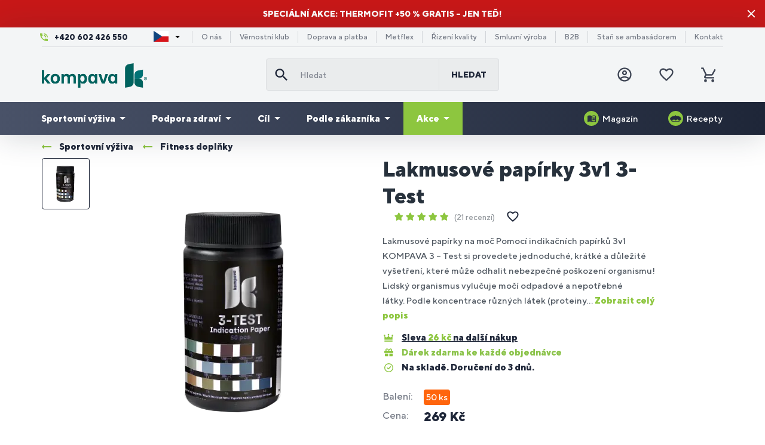

--- FILE ---
content_type: text/html; charset=UTF-8
request_url: https://www.kompava.cz/lakmusove-papirky-3v1-3-test?packaging=5530
body_size: 21963
content:
<!DOCTYPE html>
<!--[if IE 8]><html class="no-js lt-ie9" lang="cs"><![endif]-->
<!--[if gt IE 8]><!-->
<html class="no-js" lang="cs"><!--<![endif]-->
<head>
    <meta charset="utf-8"/>
    <meta http-equiv="X-UA-Compatible" content="IE=edge">
    <meta name="theme-color" content="#8dc63f">
    <meta name="msapplication-navbutton-color" content="#8dc63f">
    <meta name="apple-mobile-web-app-status-bar-style" content="#8dc63f">
    <link rel="icon" type="image/ico" href="/favicon.ico"/>
    <meta name="viewport" content="width=device-width, initial-scale=1.0, maximum-scale=1.0, user-scalable=no">
        <link rel="preload" href="/buxus/assets/build/components/Font-Awesome/webfonts/fa-brands-400.woff2" as="font" type="font/woff2" crossorigin="anonymous">
    <link rel="preload" href="/buxus/assets/build/components/Font-Awesome/webfonts/fa-regular-400.woff2" as="font" type="font/woff2" crossorigin="anonymous">
    <link rel="preload" href="/buxus/assets/build/components/Font-Awesome/webfonts/fa-solid-900.woff2" as="font" type="font/woff2" crossorigin="anonymous">
    <link rel="preload" href="/buxus/assets/build/fonts/TTNormsPro/TTNormsPro-Regular.woff2" as="font" type="font/woff2" crossorigin="anonymous">
    <link rel="preload" href="/buxus/assets/build/fonts/TTNormsPro/TTNormsPro-Medium.woff2" as="font" type="font/woff2" crossorigin="anonymous">
    <link rel="preload" href="/buxus/assets/build/fonts/TTNormsPro/TTNormsPro-Bold.woff2" as="font" type="font/woff2" crossorigin="anonymous">
    <link rel="preload" href="/buxus/assets/build/fonts/TTNormsPro/TTNormsPro-ExtraBold.woff2" as="font" type="font/woff2" crossorigin="anonymous">
    <link rel="preload" href="/buxus/assets/build/fonts/TTNormsPro/TTNormsPro-Black.woff2" as="font" type="font/woff2" crossorigin="anonymous">
            <title>Lakmusové papírky 3v1 3-Test • kompava.cz</title>

    <link media="all" type="text/css" rel="stylesheet" href="https://www.kompava.cz/buxus/assets/build/css/style.css?v=fffba0a5da666bb2b833826620c50e5b">

    <meta name="Generator" content="BUXUS">
    <meta name="author" content="">
    <meta name="designer" content="ui42 s.r.o">
    <meta name="description" content="Pomocí indikačních papírků 3v1 KOMPAVA 3 – Test si provedete jednoduché, krátké a důležité vyšetření, které může odhalit nebezpečné poškození organismu! Lidský organismus vylučuje močí odpadové a nepotřebné látky. Podle koncentrace různých látek (proteiny, glukosa) si můžeme měřením pH moči zkontrolovat aktuální stav organismu a preventivně zjistit ohrožení zdraví.">
    <meta name="facebook-domain-verification" content="lrzkssdoma1hqwz0in3d1or6i9x3l1">

    <link rel="favicon" type="image/x-icon" href="https://cdn.kompava.cloud/buxus/images/cache/webp.identity/ikonka_Kompava_K.ico?v=2.webp">
    <link rel="icon" type="image/x-icon" href="https://cdn.kompava.cloud/buxus/images/cache/webp.identity/ikonka_Kompava_K.ico?v=2.webp">
    <link rel="shortcut icon" type="image/x-icon" href="https://cdn.kompava.cloud/buxus/images/cache/webp.identity/ikonka_Kompava_K.ico?v=2.webp">



    <script type="text/javascript">
    window.ga4ImplementationVersion = "basic";
    window.ga4ForgetCookie = false;
    window.dataLayer = window.dataLayer || [];
    window.dataLayer.push({"page_id":596,"page_type_id":34,"pageType":"eshop_product","currencyCode":"CZK","lang":"cz","cart_items":[],"user":null,"user.sha256_email":null,"user.Type":"B2C"});
</script>

            <!-- Google Tag Manager -->
        <script>(function(w,d,s,l,i){w[l]=w[l]||[];w[l].push({'gtm.start':new Date().getTime(),event:'gtm.js'});var f=d.getElementsByTagName(s)[0],j=d.createElement(s);j.async=true;j.src="https://k.kompava.cz/2taqjapsfbv.js?"+i;f.parentNode.insertBefore(j,f);})(window,document,'script','dataLayer','6=HwZbNCQsRyE0LCQ%2BJzcpVwBfVF1BRw4fSwkJHgAAHBBYARw%3D');</script>
        <!-- End Google Tag Manager -->
    

    <meta name="robots" content="index, follow" />
<script type="application/ld+json">{"@context":"https:\/\/schema.org","@type":"Product","name":"Lakmusové papírky 3v1 3-Test","url":"https:\/\/www.kompava.cz\/lakmusove-papirky-3v1-3-test","offers":{"@type":"Offer","price":"269.00","priceCurrency":"CZK","url":"https:\/\/www.kompava.cz\/lakmusove-papirky-3v1-3-test","availability":"https:\/\/schema.org\/InStock"},"description":"&lt;p&gt;Lakmusové papírky&amp;nbsp;na moč Pomocí indikačních papírků 3v1 KOMPAVA 3 – Test si provedete jednoduché, krátké a důležité vyšetření, které může odhalit nebezpečné poškození organismu! Lidský&amp;nbsp;organismus&amp;nbsp;vylučuje močí&amp;nbsp;odpadové a nepotřebné látky.&amp;nbsp;Podle koncentrace různých látek (proteiny, glukosa) si můžeme měřením pH moči&amp;nbsp;zkontrolovat aktuální stav organismu&amp;nbsp;a preventivně zjistit ohrožení zdraví.&lt;\/p&gt;","image":"https:\/\/cdn.kompava.cloud\/buxus\/images\/image_6666bc5864be6e1.png","category":"Sportovní výživa\/Fitness doplňky","brand":{"@type":"Brand","name":"KOMPAVA spol. s.r.o."},"productID":596,"aggregateRating":{"@type":"AggregateRating","ratingValue":4.76,"ratingCount":21,"bestRating":5,"worstRating":1}}</script>
<script type="application/ld+json">{"@context":"https:\/\/schema.org","@type":"BreadcrumbList","itemListElement":[{"@type":"ListItem","position":1,"item":{"@type":"Thing","name":"Sportovní výživa","@id":"https:\/\/www.kompava.cz\/bodybuilding-fitness"}},{"@type":"ListItem","position":2,"item":{"@type":"Thing","name":"Fitness doplňky","@id":"https:\/\/www.kompava.cz\/doplnkovy-sortiment"}},{"@type":"ListItem","position":3,"item":{"@type":"Thing","name":"Lakmusové papírky 3v1 3-Test","@id":"https:\/\/www.kompava.cz\/lakmusove-papirky-3v1-3-test"}}]}</script>

<link rel="canonical" href="https://www.kompava.cz/lakmusove-papirky-3v1-3-test"/>

<link rel="alternate" hreflang="sk-sk" href="https://www.kompava.sk/lakmusove-papieriky-3v1-3-test?packaging=5530" />
<link rel="alternate" hreflang="cs-cz" href="https://www.kompava.cz/lakmusove-papirky-3v1-3-test?packaging=5530" />
<link rel="alternate" hreflang="en" href="https://www.kompava.eu/lakmusove-papieriky-3v1-3-test?packaging=5530" />
<link rel="alternate" hreflang="pl-pl" href="https://www.kompava.pl/papierki-wskaznikowe-3w1-3-test?packaging=5530" />
<link rel="alternate" hreflang="sl-si" href="https://www.kompava.si/indikacijski-listici-3v1-3-test?packaging=5530" />
<link rel="alternate" hreflang="x-default" href="https://www.kompava.sk/lakmusove-papieriky-3v1-3-test?packaging=5530" />

<meta property="og:title" content="Lakmusové papírky 3v1 3-Test">
<meta property="og:type" content="product">
<meta property="og:description" content="">
<meta property="og:url" content="https://www.kompava.cz/lakmusove-papirky-3v1-3-test">
<meta property="og:locale" content="cz">
<meta property="og:image" content="https://cdn.kompava.cloud/buxus/images/image_6666bc5864be6e1.png">


<!--PAGE_ID: 596 -->

    
</head>
<body
    class=""
>
<!-- Google Tag Manager (noscript) -->
        <noscript><iframe src="https://k.kompava.cz/ns.html?id=GTM-PBNBMWVC" height="0" width="0" style="display:none;visibility:hidden"></iframe></noscript>
        <!-- End Google Tag Manager (noscript) -->
    
    <script type="text/javascript">
        window.dataLayer = window.dataLayer || [];
        window.dataLayer.push({"event":"productDetails","ecommerce":{"value":222,"currency":"CZK","detail":{"actionField":{"action":"detail"},"products":[{"name":"Lakmusov\u00e9 pap\u00edrky 3v1 3-Test","id":596,"price":222,"currency":"CZK","quantity":1,"brand":"KOMPAVA spol. s.r.o.","category":"Sportovn\u00ed v\u00fd\u017eiva\/Fitness dopl\u0148ky","variant_id":5529,"variant":"packaging:50 ks","recsysSource":"natural"}]}},"ecomm_prodid":5529,"ecomm_pagetype":"product","ecomm_totalvalue":269});window.dataLayer.push({"ecommerce":null});window.dataLayer.push({"event":"view_item","ecommerce":{"value":222,"currency":"CZK","items":[{"item_name":"Lakmusov\u00e9 pap\u00edrky 3v1 3-Test","item_id":596,"price":222,"currency":"CZK","quantity":1,"item_brand":"KOMPAVA spol. s.r.o.","item_category":"Sportovn\u00ed v\u00fd\u017eiva","item_category2":"Fitness dopl\u0148ky","variant_id":5529,"variant":"packaging:50 ks","recsysSource":"natural"}]},"ecomm_prodid":5529,"ecomm_pagetype":"product","ecomm_totalvalue":269});
    </script>

<div class="header-banner collapse" id="js-header-banner"
    style="background-color:#c81818;background-image: none;"
>
            <a href="https://www.kompava.cz/termogenni-spalovac-tuku-thermofit" class="header-banner__inner">
                                <div class="header-banner__text">
                        <p><span data-sheets-root="1">Speciální akce: ThermoFit +50 % GRATIS – jen teď!</span></p>
                    </div>
                                                </a>
        <button type="button" class="header-banner__close-btn" id="js-header-banner-close-btn" data-toggle="collapse"
            data-target="#js-header-banner">
        Skrýt    </button>
</div>
<header class="site-header js-site-header">
    <div class="site-header__inner js-site-header-inner">
    <nav class="top-navbar">
        <div class="top-navbar__container container">
            <div class="top-navbar__inner row eq-height">
                <div class="top-navbar__col">
                                            <ul class="top-navbar-menu top-navbar-menu--large">
                            <li class="top-navbar-menu__item top-navbar-menu__item--icon-phone">
                                <a href="tel:+420 602 426 550">
                                    +420 602 426 550                                </a>
                            </li>
                        </ul>
                                    </div>
                <div class="top-navbar__col">
                    <ul class="top-navbar-menu">
                        <li class="top-navbar-menu__item">
                            <div class="country-picker">
                                <button id="js-country-picker-button" class="country-picker-button country-flag-cz">
                                    <div class="caret"></div>
                                </button>
                                <div id="js-country-picker-dropdown" class="country-picker-dropdown">
                                                                            <a href="https://www.kompava.sk/lakmusove-papieriky-3v1-3-test" class="country-flag country-flag-sk"></a>
                                                                            <a href="https://www.kompava.eu/lakmusove-papieriky-3v1-3-test" class="country-flag country-flag-en"></a>
                                                                            <a href="https://www.kompava.pl/papierki-wskaznikowe-3w1-3-test" class="country-flag country-flag-pl"></a>
                                                                            <a href="https://www.kompava.si/indikacijski-listici-3v1-3-test" class="country-flag country-flag-si"></a>
                                                                    </div>
                            </div>
                        </li>
                                                    <li class="top-navbar-menu__item">
                                <a href="https://www.kompava.cz/pribeh-spolecnosti-kompava"
                                   title="Přejít na podstránku: O nás">O nás</a>
                            </li>
                                                    <li class="top-navbar-menu__item">
                                <a href="https://www.kompava.cz/vernostni-klub"
                                   title="Přejít na podstránku: Věrnostní klub">Věrnostní klub</a>
                            </li>
                                                    <li class="top-navbar-menu__item">
                                <a href="https://www.kompava.cz/doprava-a-platba"
                                   title="Přejít na podstránku: Doprava a platba">Doprava a platba</a>
                            </li>
                                                    <li class="top-navbar-menu__item">
                                <a href="https://www.kompava.cz/metflex-1"
                                   title="Přejít na podstránku: Metflex">Metflex</a>
                            </li>
                                                    <li class="top-navbar-menu__item">
                                <a href="https://www.kompava.cz/rizeni-kvality"
                                   title="Přejít na podstránku: Řízení kvality">Řízení kvality</a>
                            </li>
                                                    <li class="top-navbar-menu__item">
                                <a href="https://www.kompava.cz/smluvni-vyroba"
                                   title="Přejít na podstránku: Smluvní výroba">Smluvní výroba</a>
                            </li>
                                                    <li class="top-navbar-menu__item">
                                <a href="https://www.kompava.cz/velkoobchod"
                                   title="Přejít na podstránku: B2B">B2B</a>
                            </li>
                                                    <li class="top-navbar-menu__item">
                                <a href="https://www.kompava.cz/stan-se-ambasadorem"
                                   title="Přejít na podstránku: Staň se ambasádorem">Staň se ambasádorem</a>
                            </li>
                                                    <li class="top-navbar-menu__item">
                                <a href="https://www.kompava.cz/nase-kontakty"
                                   title="Přejít na podstránku: Kontakt">Kontakt</a>
                            </li>
                                            </ul>
                </div>
            </div>
        </div>
    </nav>
    <nav class="main-navbar">
        <div class="main-navbar__inner">
            <div class="main-navbar__header">
                <div class="main-navbar__container container">
                    <div class="row eq-height">
                        <div class="main-navbar__col main-navbar__col--logo col-xs-3 col-md-4">
                            <a class="main-navbar-logo"
                               href="https://www.kompava.cz/"
                               title="Přejít na hlavní stránku">
                                <img src="https://cdn.kompava.cloud/buxus/images/cache/webp.identity/image_6695e3e60beb97.png.webp"
                                     class="main-navbar-logo__img"
                                     alt="www.kompava.cz"/>
                                <img src="https://cdn.kompava.cloud/buxus/images/cache/webp.identity/image_4628cc3fea9b1c.png.webp"
                                     class="main-navbar-logo__img main-navbar-logo__img--small"
                                     alt="www.kompava.cz"/>
                            </a>
                        </div>
                        <div
                            class="main-navbar__col main-navbar__col--buttons col-xs-3 col-md-4 col-md-push-4">
                            <ul class="main-navbar-buttons">
                                                                    


                                    <li class="main-navbar-buttons__item main-navbar-buttons__item--auth">
                                        <a href="https://www.kompava.cz/prihlaseni"
       class="main-navbar-buttons__btn main-navbar-buttons__btn--user"
       title="Přihlášení">
        <span class="sr-only">Přihlásit se</span>
    </a>
                                    </li>
                                                                <li class="main-navbar-buttons__item main-navbar-buttons__item--countries">
                                    <div class="country-picker">
                                        <button id="js-country-picker-mobile-button" class="country-picker-button country-flag-cz">
                                            <div class="caret"></div>
                                        </button>
                                        <div id="js-country-picker-mobile-dropdown" class="country-picker-dropdown">
                                                                                            <a href="https://www.kompava.sk/lakmusove-papieriky-3v1-3-test" class="country-flag country-flag-sk"></a>
                                                                                            <a href="https://www.kompava.eu/lakmusove-papieriky-3v1-3-test" class="country-flag country-flag-en"></a>
                                                                                            <a href="https://www.kompava.pl/papierki-wskaznikowe-3w1-3-test" class="country-flag country-flag-pl"></a>
                                                                                            <a href="https://www.kompava.si/indikacijski-listici-3v1-3-test" class="country-flag country-flag-si"></a>
                                                                                    </div>
                                    </div>
                                </li>
                                <li class="main-navbar-buttons__item main-navbar-buttons__item--wishlist">
                                    
<a href="https://www.kompava.cz/seznam-prani"
   class="main-navbar-buttons__btn main-navbar-buttons__btn--favourites js-wishlist-toggle"
   title="Oblíbené produkty">
    <span class="sr-only">Oblíbené produkty</span>
    <span class="main-navbar-buttons__count js-wishlist-toggle-count">0</span>
</a>
                                </li>
                                                                    <li class="main-navbar-buttons__item main-navbar-buttons__item--minicart">
                                        
<div class="minicart-dropdown dropdown js-minicart-dropdown">
    <button type="button"
            class="main-navbar-buttons__btn main-navbar-buttons__btn--cart minicart-dropdown-toggle dropdown-toggle  js-minicart-toggle"
            data-toggle="dropdown"
            id="minicart-toggle"
            title="Košík">
        <span class="sr-only">Košík</span>
        <span class="minicart-dropdown-toggle__count js-minicart-dropdown-count">0</span>
    </button>
    <div class="minicart dropdown-menu js-minicart minicart--empty"
         aria-labelledby="minicart-toggle" id="minicart-dropdown">
        <div class="minicart__header">
            <h4 class="minicart__title hidden-xs">
            Váš košík je prázdný        </h4>
    
    <button class="minicart__close-btn js-minicart-close-btn hidden-xs">Zavřít</button>
    <button type="button" class="minicart__title hidden visible-xs js-minicart-close-btn">
        Váš košík je prázdný    </button>
</div>

<div class="minicart__body">
            <div class="minicart__free-delivery-wrapper">
            <div
                class="shopping-cart-free-delivery">
                <div class="shopping-cart-free-delivery__inner">
                    <div class="shopping-cart-free-delivery__status">
                                                    Ještě 1 800 Kč a získáte dopravu zdarma!                                            </div>
                    <div class="shopping-cart-free-delivery__progress-bar">
                        <div class="shopping-cart-free-delivery__progress-bar-inner"
                             style="width: 0%">
                        </div>
                    </div>
                </div>
            </div>
        </div>
                <div class="minicart__note">Začněte výběrem produktů</div>
    </div>
    </div>
</div>

                                    </li>
                                                                <li class="main-navbar-buttons__item main-navbar-buttons__item--sidebar-toggle">
                                    <button type="button"
                                            class="main-navbar-buttons__btn main-navbar-buttons__btn--sidebar-toggle js-sidebar-toggle navbar-toggle"
                                            title="Menu">
                                        <span class="sr-only">Menu</span>
                                    </button>
                                </li>
                            </ul>
                        </div>
                        <div
                            class="main-navbar__col main-navbar__col--searchform col-xs-6 col-md-4 col-md-pull-4 collapse js-header-search-form"
                            id="header-search-form">
                                                            
<form role="search" method="get" action="https://www.kompava.cz/vysledky-vyhladavania" class="search-form js-search-form form">
    <input type="search" data-searchurl="search?=" autocomplete="off" class="search-form__field js-search-form-field"
           value="" name="term" title="Hledat" placeholder="Hledat"/>
    <button type="submit" class="search-form__submit">
        Hledat    </button>
    <input type="hidden" id="search_url" value="https://www.kompava.cz/vysledky-vyhladavania-quicksearch"/>
</form>
                                                    </div>
                    </div>
                </div>
            </div>
            <div class="main-navbar__body">
                <div class="main-navbar__container container">
                    <div class="row">
                        <div class="main-navbar__menu-wrapper col-xs-12">
                            
<!--  -->
<ul class="main-navbar-menu js-main-navbar-menu">
            <li class="main-navbar-menu__item js-main-navbar-menu-item  main-navbar-menu__item--dropdown "
            >
    <a href="https://www.kompava.cz/bodybuilding-fitness"
       class="main-navbar-menu__item-link js-dropdown-navbar-link">
                Sportovní výživa    </a>
            <nav class="dropdown-navbar js-dropdown-navbar">
            <div class="dropdown-navbar__inner">
                <div class="dropdown-navbar__header">
                    <button type="button" class="dropdown-navbar__back-btn js-dropdown-navbar-back-btn">
                        Zpět                    </button>
                    <a href="https://www.kompava.cz/bodybuilding-fitness" class="dropdown-navbar__main-category-link">
                        Sportovní výživa                    </a>
                </div>
                                                
                <div class="dropdown-navbar__body">
                    <!-- menu subkategórii -->
                    <div class="dropdown-navbar__col dropdown-navbar__col--menu-wrapper">
                        <ul class="dropdown-navbar-menu">
                                                                                    <li class="dropdown-navbar-menu__item">
                                <a href="https://www.kompava.cz/proteiny" class="dropdown-navbar-menu-item">
                                    <div class="dropdown-navbar-menu-item__img-wrapper">
                                        <!-- 200x200px -->
                                        <img data-src="https://cdn.kompava.cloud/buxus/images/cache/mega_menu_product_card_image/fotogaleria/katalog_produktov/bodybuilding_a_fitness_kategoria/proteiny_kategoria/jednozlozkove_proteiny_kategoria/profi_whey_protein/profi_whey_protein_800x800.png.webp"
                                             class="dropdown-navbar-menu-item__img lazy" alt="Proteiny">
                                    </div>
                                    <div class="dropdown-navbar-menu-item__title">
                                        Proteiny                                    </div>
                                </a>
                            </li>
                                                        <li class="dropdown-navbar-menu__item">
                                <a href="https://www.kompava.cz/aminokyseliny-bcaa" class="dropdown-navbar-menu-item">
                                    <div class="dropdown-navbar-menu-item__img-wrapper">
                                        <!-- 200x200px -->
                                        <img data-src="https://cdn.kompava.cloud/buxus/images/cache/mega_menu_product_card_image/fotogaleria/katalog_produktov/bodybuilding_a_fitness_kategoria/aminokyseliny_bcaa_kategoria/k4_power_bcaa_4_1_1_instant/bcaa_800x800_transparent.png.webp"
                                             class="dropdown-navbar-menu-item__img lazy" alt="Aminokyseliny / BCAA">
                                    </div>
                                    <div class="dropdown-navbar-menu-item__title">
                                        Aminokyseliny / BCAA                                    </div>
                                </a>
                            </li>
                                                        <li class="dropdown-navbar-menu__item">
                                <a href="https://www.kompava.cz/gainery-kreatiny" class="dropdown-navbar-menu-item">
                                    <div class="dropdown-navbar-menu-item__img-wrapper">
                                        <!-- 200x200px -->
                                        <img data-src="https://cdn.kompava.cloud/buxus/images/cache/mega_menu_product_card_image/fotogaleria/katalog_produktov/bodybuilding_a_fitness_kategoria/gainery_kreatiny_kategoria/gainer_koktail/GAINER_2500-.png.webp"
                                             class="dropdown-navbar-menu-item__img lazy" alt="Gainery a sacharidy">
                                    </div>
                                    <div class="dropdown-navbar-menu-item__title">
                                        Gainery a sacharidy                                    </div>
                                </a>
                            </li>
                                                        <li class="dropdown-navbar-menu__item">
                                <a href="https://www.kompava.cz/predtreninkove-stimulanty" class="dropdown-navbar-menu-item">
                                    <div class="dropdown-navbar-menu-item__img-wrapper">
                                        <!-- 200x200px -->
                                        <img data-src="https://cdn.kompava.cloud/buxus/images/cache/mega_menu_product_card_image/fotogaleria/katalog_produktov/bodybuilding_a_fitness_kategoria/predtreningove_stimulanty_kategoria/argino_drink/arginodrink_800x800_transparent.png.webp"
                                             class="dropdown-navbar-menu-item__img lazy" alt="Předtréninkové stimulanty">
                                    </div>
                                    <div class="dropdown-navbar-menu-item__title">
                                        Předtréninkové stimulanty                                    </div>
                                </a>
                            </li>
                                                        <li class="dropdown-navbar-menu__item">
                                <a href="https://www.kompava.cz/kreatiny" class="dropdown-navbar-menu-item">
                                    <div class="dropdown-navbar-menu-item__img-wrapper">
                                        <!-- 200x200px -->
                                        <img data-src="https://cdn.kompava.cloud/buxus/images/cache/mega_menu_product_card_image/fotogaleria/katalog_produktov/bodybuilding_a_fitness_kategoria/gainery_kreatiny_kategoria/kreatin_creapure®_500g/creatine_creapure_800x800_transparent.png.webp"
                                             class="dropdown-navbar-menu-item__img lazy" alt="Kreatíny">
                                    </div>
                                    <div class="dropdown-navbar-menu-item__title">
                                        Kreatíny                                    </div>
                                </a>
                            </li>
                                                        <li class="dropdown-navbar-menu__item">
                                <a href="https://www.kompava.cz/podpora-energie" class="dropdown-navbar-menu-item">
                                    <div class="dropdown-navbar-menu-item__img-wrapper">
                                        <!-- 200x200px -->
                                        <img data-src="https://cdn.kompava.cloud/buxus/images/cache/mega_menu_product_card_image/fotogaleria/katalog_produktov/vytrvalostne_sporty_kategoria/pitny_rezim_kategoria/energofit/energofit_800x800_transparent.png.webp"
                                             class="dropdown-navbar-menu-item__img lazy" alt="Podpora energie">
                                    </div>
                                    <div class="dropdown-navbar-menu-item__title">
                                        Podpora energie                                    </div>
                                </a>
                            </li>
                                                        <li class="dropdown-navbar-menu__item">
                                <a href="https://www.kompava.cz/spalovani-tuku-1" class="dropdown-navbar-menu-item">
                                    <div class="dropdown-navbar-menu-item__img-wrapper">
                                        <!-- 200x200px -->
                                        <img data-src="https://cdn.kompava.cloud/buxus/images/cache/mega_menu_product_card_image/fotogaleria/katalog_produktov/zdravy_zivotny_styl_kategoria/chudnutie_kategoria/l-karnitin/l-carnitine_transparent.png.webp"
                                             class="dropdown-navbar-menu-item__img lazy" alt=" Spalovače tuků">
                                    </div>
                                    <div class="dropdown-navbar-menu-item__title">
                                         Spalovače tuků                                    </div>
                                </a>
                            </li>
                                                        <li class="dropdown-navbar-menu__item">
                                <a href="https://www.kompava.cz/veganske-doplnky-stravy" class="dropdown-navbar-menu-item">
                                    <div class="dropdown-navbar-menu-item__img-wrapper">
                                        <!-- 200x200px -->
                                        <img data-src="https://cdn.kompava.cloud/buxus/images/cache/mega_menu_product_card_image/vegan_protein_transparent.png.webp"
                                             class="dropdown-navbar-menu-item__img lazy" alt="Veganské doplňky stravy">
                                    </div>
                                    <div class="dropdown-navbar-menu-item__title">
                                        Veganské doplňky stravy                                    </div>
                                </a>
                            </li>
                                                        <li class="dropdown-navbar-menu__item">
                                <a href="https://www.kompava.cz/pitny-rezim" class="dropdown-navbar-menu-item">
                                    <div class="dropdown-navbar-menu-item__img-wrapper">
                                        <!-- 200x200px -->
                                        <img data-src="https://cdn.kompava.cloud/buxus/images/cache/mega_menu_product_card_image/fotogaleria/katalog_produktov/vytrvalostne_sporty_kategoria/pitny_rezim_kategoria/hypofit/hypofit_800x800_transparent.png.webp"
                                             class="dropdown-navbar-menu-item__img lazy" alt="Sportovní nápoje">
                                    </div>
                                    <div class="dropdown-navbar-menu-item__title">
                                        Sportovní nápoje                                    </div>
                                </a>
                            </li>
                                                        <li class="dropdown-navbar-menu__item">
                                <a href="https://www.kompava.cz/vytrvalost" class="dropdown-navbar-menu-item">
                                    <div class="dropdown-navbar-menu-item__img-wrapper">
                                        <!-- 200x200px -->
                                        <img data-src="https://cdn.kompava.cloud/buxus/images/cache/mega_menu_product_card_image/image_27627e3da163be5.png.webp"
                                             class="dropdown-navbar-menu-item__img lazy" alt="Vytrvalost">
                                    </div>
                                    <div class="dropdown-navbar-menu-item__title">
                                        Vytrvalost                                    </div>
                                </a>
                            </li>
                                                        <li class="dropdown-navbar-menu__item">
                                <a href="https://www.kompava.cz/tycinky" class="dropdown-navbar-menu-item">
                                    <div class="dropdown-navbar-menu-item__img-wrapper">
                                        <!-- 200x200px -->
                                        <img data-src="https://cdn.kompava.cloud/buxus/images/cache/mega_menu_product_card_image/fotogaleria/katalog_produktov/zdravy_zivotny_styl_kategoria/proteinove_energeticke_a_klbove_tycinky_kategoria/3energy_bar/energybary_jahoda.png.webp"
                                             class="dropdown-navbar-menu-item__img lazy" alt="Fitness tyčinky">
                                    </div>
                                    <div class="dropdown-navbar-menu-item__title">
                                        Fitness tyčinky                                    </div>
                                </a>
                            </li>
                                                        <li class="dropdown-navbar-menu__item">
                                <a href="https://www.kompava.cz/doplnkovy-sortiment" class="dropdown-navbar-menu-item">
                                    <div class="dropdown-navbar-menu-item__img-wrapper">
                                        <!-- 200x200px -->
                                        <img data-src="https://cdn.kompava.cloud/buxus/images/cache/mega_menu_product_card_image/fotogaleria/katalog_produktov/zdravy_zivotny_styl_kategoria/doplnkovy_sortiment_kategoria/sejkre_a_flase/plastovy_sejker_500ml/modry_shaker_500___transparent_800.png.webp"
                                             class="dropdown-navbar-menu-item__img lazy" alt="Fitness doplňky">
                                    </div>
                                    <div class="dropdown-navbar-menu-item__title">
                                        Fitness doplňky                                    </div>
                                </a>
                            </li>
                                                                                </ul>
                    </div>
                    <!-- /menu subkategórii -->

                    <!-- produkt v menu -->
                                                                                <div class="dropdown-navbar__col dropdown-navbar__col--product-wrapper">
                        <a href="https://www.kompava.cz/profi-whey-protein" class="main-navbar-product">
                            <div class="main-navbar-product__header">
                                Profi WHEY Protein                            </div>
                            <div class="main-navbar-product__body">
                                <div class="main-navbar-product__img-wrapper">
                                    <!-- 324x324px -->
                                    <img class="main-navbar-product__img lazy"
                                        src="https://cdn.kompava.cloud/buxus/images/cache/main_navbar_product_card_image/kompava-p.png.webp"
                                        data-src="https://cdn.kompava.cloud/buxus/images/cache/main_navbar_product_card_image/fotogaleria/katalog_produktov/sportova_vyziva_kategoria/proteiny_kategoria/jednozlozkove_proteiny_kategoria/profi_whey_protein/PWP_xmas_800x800.png.webp"
                                        alt="Profi WHEY Protein">
                                </div>
                                <div class="main-navbar-product__details-wrapper">
                                    <div class="main-navbar-product__title">
                                        Profi WHEY Protein                                    </div>
                                    <div class="main-navbar-product__subtitle">
                                        500 g/16 dávek, Vánoční perník                                    </div>
                                                                                                            <div class="main-navbar-product__price">
                                                                                <span>659 Kč</span>
                                    </div>
                                                                    </div>
                            </div>
                        </a>
                    </div>
                                        <!-- /produkt v menu -->

                    <!-- zoznam v zelenom banneri -->
                                                                                                    <!-- /zoznam v zelenom banneri -->

                </div>
            </div>
        </nav>
    </li>
        <li class="main-navbar-menu__item js-main-navbar-menu-item  main-navbar-menu__item--dropdown "
            >
    <a href="https://www.kompava.cz/podpora-zdravi-1"
       class="main-navbar-menu__item-link js-dropdown-navbar-link">
                Podpora zdraví    </a>
            <nav class="dropdown-navbar js-dropdown-navbar">
            <div class="dropdown-navbar__inner">
                <div class="dropdown-navbar__header">
                    <button type="button" class="dropdown-navbar__back-btn js-dropdown-navbar-back-btn">
                        Zpět                    </button>
                    <a href="https://www.kompava.cz/podpora-zdravi-1" class="dropdown-navbar__main-category-link">
                        Podpora zdraví                    </a>
                </div>
                                                
                <div class="dropdown-navbar__body">
                    <!-- menu subkategórii -->
                    <div class="dropdown-navbar__col dropdown-navbar__col--menu-wrapper">
                        <ul class="dropdown-navbar-menu">
                                                                                    <li class="dropdown-navbar-menu__item">
                                <a href="https://www.kompava.cz/kloubni-vyziva" class="dropdown-navbar-menu-item">
                                    <div class="dropdown-navbar-menu-item__img-wrapper">
                                        <!-- 200x200px -->
                                        <img data-src="https://cdn.kompava.cloud/buxus/images/cache/mega_menu_product_card_image/fotogaleria/katalog_produktov/podpora_zdravia_kategoria/klby_kosti_svaly_kategoria/gelo-3_complex/gelo3_800x800_transparent.png.webp"
                                             class="dropdown-navbar-menu-item__img lazy" alt="Kloubní výživa">
                                    </div>
                                    <div class="dropdown-navbar-menu-item__title">
                                        Kloubní výživa                                    </div>
                                </a>
                            </li>
                                                        <li class="dropdown-navbar-menu__item">
                                <a href="https://www.kompava.cz/traveni-2" class="dropdown-navbar-menu-item">
                                    <div class="dropdown-navbar-menu-item__img-wrapper">
                                        <!-- 200x200px -->
                                        <img data-src="https://cdn.kompava.cloud/buxus/images/cache/mega_menu_product_card_image/image_276853fba22da65.png.webp"
                                             class="dropdown-navbar-menu-item__img lazy" alt="Trávení">
                                    </div>
                                    <div class="dropdown-navbar-menu-item__title">
                                        Trávení                                    </div>
                                </a>
                            </li>
                                                        <li class="dropdown-navbar-menu__item">
                                <a href="https://www.kompava.cz/vitaminy" class="dropdown-navbar-menu-item">
                                    <div class="dropdown-navbar-menu-item__img-wrapper">
                                        <!-- 200x200px -->
                                        <img data-src="https://cdn.kompava.cloud/buxus/images/cache/mega_menu_product_card_image/fotogaleria/katalog_produktov/podpora_zdravia_kategoria/imunita_kategoria/vitamin_d3/vitD3_transparent.png.webp"
                                             class="dropdown-navbar-menu-item__img lazy" alt="Vitamíny">
                                    </div>
                                    <div class="dropdown-navbar-menu-item__title">
                                        Vitamíny                                    </div>
                                </a>
                            </li>
                                                        <li class="dropdown-navbar-menu__item">
                                <a href="https://www.kompava.cz/mineraly" class="dropdown-navbar-menu-item">
                                    <div class="dropdown-navbar-menu-item__img-wrapper">
                                        <!-- 200x200px -->
                                        <img data-src="https://cdn.kompava.cloud/buxus/images/cache/mega_menu_product_card_image/fotogaleria/katalog_produktov/podpora_zdravia_kategoria/mozog_a_nervy_kategoria/magnezium_chelat/magnesium_chelate_transparent.png.webp"
                                             class="dropdown-navbar-menu-item__img lazy" alt="Minerály">
                                    </div>
                                    <div class="dropdown-navbar-menu-item__title">
                                        Minerály                                    </div>
                                </a>
                            </li>
                                                        <li class="dropdown-navbar-menu__item">
                                <a href="https://www.kompava.cz/imunita" class="dropdown-navbar-menu-item">
                                    <div class="dropdown-navbar-menu-item__img-wrapper">
                                        <!-- 200x200px -->
                                        <img data-src="https://cdn.kompava.cloud/buxus/images/cache/mega_menu_product_card_image/image_27627e408b1077d.png.webp"
                                             class="dropdown-navbar-menu-item__img lazy" alt="Podpora imunity">
                                    </div>
                                    <div class="dropdown-navbar-menu-item__title">
                                        Podpora imunity                                    </div>
                                </a>
                            </li>
                                                        <li class="dropdown-navbar-menu__item">
                                <a href="https://www.kompava.cz/kolageny" class="dropdown-navbar-menu-item">
                                    <div class="dropdown-navbar-menu-item__img-wrapper">
                                        <!-- 200x200px -->
                                        <img data-src="https://cdn.kompava.cloud/buxus/images/cache/mega_menu_product_card_image/fotogaleria/katalog_produktov/zdravy_zivotny_styl_kategoria/krasa_a_mladost_kategoria/pokozka_vlasy_nechty_kategoria/skinbooster®/skinbooster_transparent.png.webp"
                                             class="dropdown-navbar-menu-item__img lazy" alt="Kolageny">
                                    </div>
                                    <div class="dropdown-navbar-menu-item__title">
                                        Kolageny                                    </div>
                                </a>
                            </li>
                                                        <li class="dropdown-navbar-menu__item">
                                <a href="https://www.kompava.cz/srdce-a-cevy" class="dropdown-navbar-menu-item">
                                    <div class="dropdown-navbar-menu-item__img-wrapper">
                                        <!-- 200x200px -->
                                        <img data-src="https://cdn.kompava.cloud/buxus/images/cache/mega_menu_product_card_image/image_27627e413ea5e27.png.webp"
                                             class="dropdown-navbar-menu-item__img lazy" alt="Vitamíny na srdce a cévy">
                                    </div>
                                    <div class="dropdown-navbar-menu-item__title">
                                        Vitamíny na srdce a cévy                                    </div>
                                </a>
                            </li>
                                                        <li class="dropdown-navbar-menu__item">
                                <a href="https://www.kompava.cz/mozek-a-nervy" class="dropdown-navbar-menu-item">
                                    <div class="dropdown-navbar-menu-item__img-wrapper">
                                        <!-- 200x200px -->
                                        <img data-src="https://cdn.kompava.cloud/buxus/images/cache/mega_menu_product_card_image/image_27627e40f689f51.png.webp"
                                             class="dropdown-navbar-menu-item__img lazy" alt="Mozek a nervy">
                                    </div>
                                    <div class="dropdown-navbar-menu-item__title">
                                        Mozek a nervy                                    </div>
                                </a>
                            </li>
                                                        <li class="dropdown-navbar-menu__item">
                                <a href="https://www.kompava.cz/longevity-dlouhovekost" class="dropdown-navbar-menu-item">
                                    <div class="dropdown-navbar-menu-item__img-wrapper">
                                        <!-- 200x200px -->
                                        <img data-src="https://cdn.kompava.cloud/buxus/images/cache/mega_menu_product_card_image/image_2768e90d97b9d76.png.webp"
                                             class="dropdown-navbar-menu-item__img lazy" alt="Longevity (dlouhověkost)">
                                    </div>
                                    <div class="dropdown-navbar-menu-item__title">
                                        Longevity (dlouhověkost)                                    </div>
                                </a>
                            </li>
                                                        <li class="dropdown-navbar-menu__item">
                                <a href="https://www.kompava.cz/nejprodavanejsi" class="dropdown-navbar-menu-item">
                                    <div class="dropdown-navbar-menu-item__img-wrapper">
                                        <!-- 200x200px -->
                                        <img data-src="https://cdn.kompava.cloud/buxus/images/cache/mega_menu_product_card_image/fotogaleria/katalog_produktov/akcie_kategoria/balik_pre_muza/balik_pre_muza_new.png.webp"
                                             class="dropdown-navbar-menu-item__img lazy" alt="Nejprodávanější">
                                    </div>
                                    <div class="dropdown-navbar-menu-item__title">
                                        Nejprodávanější                                    </div>
                                </a>
                            </li>
                                                        <li class="dropdown-navbar-menu__item">
                                <a href="https://www.kompava.cz/veterinarni-pripravky" class="dropdown-navbar-menu-item">
                                    <div class="dropdown-navbar-menu-item__img-wrapper">
                                        <!-- 200x200px -->
                                        <img data-src="https://cdn.kompava.cloud/buxus/images/cache/mega_menu_product_card_image/serrapeptaza_transparent.png.webp"
                                             class="dropdown-navbar-menu-item__img lazy" alt="Veterinární přípravky">
                                    </div>
                                    <div class="dropdown-navbar-menu-item__title">
                                        Veterinární přípravky                                    </div>
                                </a>
                            </li>
                                                                                </ul>
                    </div>
                    <!-- /menu subkategórii -->

                    <!-- produkt v menu -->
                                                                                <div class="dropdown-navbar__col dropdown-navbar__col--product-wrapper">
                        <a href="https://www.kompava.cz/serrapeptase-plus" class="main-navbar-product">
                            <div class="main-navbar-product__header">
                                Serrapeptase Plus                             </div>
                            <div class="main-navbar-product__body">
                                <div class="main-navbar-product__img-wrapper">
                                    <!-- 324x324px -->
                                    <img class="main-navbar-product__img lazy"
                                        src="https://cdn.kompava.cloud/buxus/images/cache/main_navbar_product_card_image/kompava-p.png.webp"
                                        data-src="https://cdn.kompava.cloud/buxus/images/cache/main_navbar_product_card_image/fotogaleria/katalog_produktov/podpora_zdravia_kategoria/veterinarne_pripravky_kategoria/serrapeptase_plus/serrapeptaza_transparent.png.webp"
                                        alt="Serrapeptase Plus ">
                                </div>
                                <div class="main-navbar-product__details-wrapper">
                                    <div class="main-navbar-product__title">
                                        Serrapeptase Plus                                     </div>
                                    <div class="main-navbar-product__subtitle">
                                        250 000 SPU / 90 kps                                    </div>
                                                                                                            <div class="main-navbar-product__price">
                                                                                <span>1 730 Kč</span>
                                    </div>
                                                                    </div>
                            </div>
                        </a>
                    </div>
                                        <!-- /produkt v menu -->

                    <!-- zoznam v zelenom banneri -->
                                        <!-- /zoznam v zelenom banneri -->

                </div>
            </div>
        </nav>
    </li>
        <li class="main-navbar-menu__item js-main-navbar-menu-item  main-navbar-menu__item--dropdown "
            >
    <a href="https://www.kompava.cz/cil"
       class="main-navbar-menu__item-link js-dropdown-navbar-link">
                Cíl    </a>
            <nav class="dropdown-navbar js-dropdown-navbar">
            <div class="dropdown-navbar__inner">
                <div class="dropdown-navbar__header">
                    <button type="button" class="dropdown-navbar__back-btn js-dropdown-navbar-back-btn">
                        Zpět                    </button>
                    <a href="https://www.kompava.cz/cil" class="dropdown-navbar__main-category-link">
                        Cíl                    </a>
                </div>
                                                
                <div class="dropdown-navbar__body">
                    <!-- menu subkategórii -->
                    <div class="dropdown-navbar__col dropdown-navbar__col--menu-wrapper">
                        <ul class="dropdown-navbar-menu">
                                                                                    <li class="dropdown-navbar-menu__item">
                                <a href="https://www.kompava.cz/krasa-a-mladost" class="dropdown-navbar-menu-item">
                                    <div class="dropdown-navbar-menu-item__img-wrapper">
                                        <!-- 200x200px -->
                                        <img data-src="https://cdn.kompava.cloud/buxus/images/cache/mega_menu_product_card_image/fotogaleria/katalog_produktov/zdravy_zivotny_styl_kategoria/krasa_a_mladost_kategoria/pokozka_vlasy_nechty_kategoria/skinbooster®/skinbooster_transparent.png.webp"
                                             class="dropdown-navbar-menu-item__img lazy" alt="Zdravé vlasy, nehty a pleť">
                                    </div>
                                    <div class="dropdown-navbar-menu-item__title">
                                        Zdravé vlasy, nehty a pleť                                    </div>
                                </a>
                            </li>
                                                        <li class="dropdown-navbar-menu__item">
                                <a href="https://www.kompava.cz/hubnuti" class="dropdown-navbar-menu-item">
                                    <div class="dropdown-navbar-menu-item__img-wrapper">
                                        <!-- 200x200px -->
                                        <img data-src="https://cdn.kompava.cloud/buxus/images/cache/mega_menu_product_card_image/image_27627e26a848a87.png.webp"
                                             class="dropdown-navbar-menu-item__img lazy" alt="Podpora hubnutí">
                                    </div>
                                    <div class="dropdown-navbar-menu-item__title">
                                        Podpora hubnutí                                    </div>
                                </a>
                            </li>
                                                        <li class="dropdown-navbar-menu__item">
                                <a href="https://www.kompava.cz/doplnky-stravy-na-unavu" class="dropdown-navbar-menu-item">
                                    <div class="dropdown-navbar-menu-item__img-wrapper">
                                        <!-- 200x200px -->
                                        <img data-src="https://cdn.kompava.cloud/buxus/images/cache/mega_menu_product_card_image/image_2767fe6a29302c1.png.webp"
                                             class="dropdown-navbar-menu-item__img lazy" alt="Doplňky stravy na únavu a vyčerpání">
                                    </div>
                                    <div class="dropdown-navbar-menu-item__title">
                                        Doplňky stravy na únavu a vyčerpání                                    </div>
                                </a>
                            </li>
                                                        <li class="dropdown-navbar-menu__item">
                                <a href="https://www.kompava.cz/regenerace" class="dropdown-navbar-menu-item">
                                    <div class="dropdown-navbar-menu-item__img-wrapper">
                                        <!-- 200x200px -->
                                        <img data-src="https://cdn.kompava.cloud/buxus/images/cache/mega_menu_product_card_image/fotogaleria/katalog_produktov/bodybuilding_a_fitness_kategoria/aminokyseliny_bcaa_kategoria/k4_power_bcaa_4_1_1_instant/bcaa_800x800_transparent.png.webp"
                                             class="dropdown-navbar-menu-item__img lazy" alt="Regenerace svalů a organismu">
                                    </div>
                                    <div class="dropdown-navbar-menu-item__title">
                                        Regenerace svalů a organismu                                    </div>
                                </a>
                            </li>
                                                        <li class="dropdown-navbar-menu__item">
                                <a href="https://www.kompava.cz/dovolena-a-leto" class="dropdown-navbar-menu-item">
                                    <div class="dropdown-navbar-menu-item__img-wrapper">
                                        <!-- 200x200px -->
                                        <img data-src="https://cdn.kompava.cloud/buxus/images/cache/mega_menu_product_card_image/image_27685e2ab6c6590.png.webp"
                                             class="dropdown-navbar-menu-item__img lazy" alt="Dovolená a léto">
                                    </div>
                                    <div class="dropdown-navbar-menu-item__title">
                                        Dovolená a léto                                    </div>
                                </a>
                            </li>
                                                        <li class="dropdown-navbar-menu__item">
                                <a href="https://www.kompava.cz/traveni-1" class="dropdown-navbar-menu-item">
                                    <div class="dropdown-navbar-menu-item__img-wrapper">
                                        <!-- 200x200px -->
                                        <img data-src="https://cdn.kompava.cloud/buxus/images/cache/mega_menu_product_card_image/fotogaleria/katalog_produktov/zdravy_zivotny_styl_kategoria/detoxikacia_kategoria/belly_fyto_detox/belly_fyto_detox_transparent.png.webp"
                                             class="dropdown-navbar-menu-item__img lazy" alt="Podpora trávení">
                                    </div>
                                    <div class="dropdown-navbar-menu-item__title">
                                        Podpora trávení                                    </div>
                                </a>
                            </li>
                                                        <li class="dropdown-navbar-menu__item">
                                <a href="https://www.kompava.cz/vitaminy-a-doplnky-stravy-proti-stresu" class="dropdown-navbar-menu-item">
                                    <div class="dropdown-navbar-menu-item__img-wrapper">
                                        <!-- 200x200px -->
                                        <img data-src="https://cdn.kompava.cloud/buxus/images/cache/mega_menu_product_card_image/fotogaleria/katalog_produktov/podpora_zdravia_kategoria/mozog_a_nervy_kategoria/dlpa_extra/DLPA_transparent.png.webp"
                                             class="dropdown-navbar-menu-item__img lazy" alt="Vitamíny a doplňky stravy proti stresu">
                                    </div>
                                    <div class="dropdown-navbar-menu-item__title">
                                        Vitamíny a doplňky stravy proti stresu                                    </div>
                                </a>
                            </li>
                                                        <li class="dropdown-navbar-menu__item">
                                <a href="https://www.kompava.cz/detoxikace" class="dropdown-navbar-menu-item">
                                    <div class="dropdown-navbar-menu-item__img-wrapper">
                                        <!-- 200x200px -->
                                        <img data-src="https://cdn.kompava.cloud/buxus/images/cache/mega_menu_product_card_image/image_27627e3e6e20735.png.webp"
                                             class="dropdown-navbar-menu-item__img lazy" alt="Detoxikace organismu a těla">
                                    </div>
                                    <div class="dropdown-navbar-menu-item__title">
                                        Detoxikace organismu a těla                                    </div>
                                </a>
                            </li>
                                                        <li class="dropdown-navbar-menu__item">
                                <a href="https://www.kompava.cz/doplnky-stravy-na-cviceni" class="dropdown-navbar-menu-item">
                                    <div class="dropdown-navbar-menu-item__img-wrapper">
                                        <!-- 200x200px -->
                                        <img data-src="https://cdn.kompava.cloud/buxus/images/cache/mega_menu_product_card_image/image_2767f8f73ce5ab1.png.webp"
                                             class="dropdown-navbar-menu-item__img lazy" alt="Doplňky stravy na cvičení">
                                    </div>
                                    <div class="dropdown-navbar-menu-item__title">
                                        Doplňky stravy na cvičení                                    </div>
                                </a>
                            </li>
                                                        <li class="dropdown-navbar-menu__item">
                                <a href="https://www.kompava.cz/doplnky-stravy-na-pribirani" class="dropdown-navbar-menu-item">
                                    <div class="dropdown-navbar-menu-item__img-wrapper">
                                        <!-- 200x200px -->
                                        <img data-src="https://cdn.kompava.cloud/buxus/images/cache/mega_menu_product_card_image/image_2767f530923c35c.png.webp"
                                             class="dropdown-navbar-menu-item__img lazy" alt="Doplňky stravy na přibírání">
                                    </div>
                                    <div class="dropdown-navbar-menu-item__title">
                                        Doplňky stravy na přibírání                                    </div>
                                </a>
                            </li>
                                                        <li class="dropdown-navbar-menu__item">
                                <a href="https://www.kompava.cz/doplnky-stravy-na-rust-svalu" class="dropdown-navbar-menu-item">
                                    <div class="dropdown-navbar-menu-item__img-wrapper">
                                        <!-- 200x200px -->
                                        <img data-src="https://cdn.kompava.cloud/buxus/images/cache/mega_menu_product_card_image/image_2767f52bde70554.png.webp"
                                             class="dropdown-navbar-menu-item__img lazy" alt="Doplňky stravy na růst svalů">
                                    </div>
                                    <div class="dropdown-navbar-menu-item__title">
                                        Doplňky stravy na růst svalů                                    </div>
                                </a>
                            </li>
                                                        <li class="dropdown-navbar-menu__item">
                                <a href="https://www.kompava.cz/budovani-svalove-hmoty" class="dropdown-navbar-menu-item">
                                    <div class="dropdown-navbar-menu-item__img-wrapper">
                                        <!-- 200x200px -->
                                        <img data-src="https://cdn.kompava.cloud/buxus/images/cache/mega_menu_product_card_image/fotogaleria/katalog_produktov/bodybuilding_a_fitness_kategoria/proteiny_kategoria/jednozlozkove_proteiny_kategoria/profi_whey_protein/PWP_800x800.png.webp"
                                             class="dropdown-navbar-menu-item__img lazy" alt="Budování svalové hmoty">
                                    </div>
                                    <div class="dropdown-navbar-menu-item__title">
                                        Budování svalové hmoty                                    </div>
                                </a>
                            </li>
                                                        <li class="dropdown-navbar-menu__item">
                                <a href="https://www.kompava.cz/podpora-vykonu" class="dropdown-navbar-menu-item">
                                    <div class="dropdown-navbar-menu-item__img-wrapper">
                                        <!-- 200x200px -->
                                        <img data-src="https://cdn.kompava.cloud/buxus/images/cache/mega_menu_product_card_image/fotogaleria/katalog_produktov/bodybuilding_a_fitness_kategoria/gainery_kreatiny_kategoria/kreatin_creapure®_500g/creatine_creapure_800x800_transparent.png.webp"
                                             class="dropdown-navbar-menu-item__img lazy" alt="Výživa pro sportovce">
                                    </div>
                                    <div class="dropdown-navbar-menu-item__title">
                                        Výživa pro sportovce                                    </div>
                                </a>
                            </li>
                                                        <li class="dropdown-navbar-menu__item">
                                <a href="https://www.kompava.cz/podpora-pameti-a-soustredeni" class="dropdown-navbar-menu-item">
                                    <div class="dropdown-navbar-menu-item__img-wrapper">
                                        <!-- 200x200px -->
                                        <img data-src="https://cdn.kompava.cloud/buxus/images/cache/mega_menu_product_card_image/fotogaleria/katalog_produktov/podpora_zdravia_kategoria/mozog_a_nervy_kategoria/b-complex_extra/B-complex_transparent.png.webp"
                                             class="dropdown-navbar-menu-item__img lazy" alt="Podpora paměti a soustředění">
                                    </div>
                                    <div class="dropdown-navbar-menu-item__title">
                                        Podpora paměti a soustředění                                    </div>
                                </a>
                            </li>
                                                        <li class="dropdown-navbar-menu__item">
                                <a href="https://www.kompava.cz/podpora-funkce-jater" class="dropdown-navbar-menu-item">
                                    <div class="dropdown-navbar-menu-item__img-wrapper">
                                        <!-- 200x200px -->
                                        <img data-src="https://cdn.kompava.cloud/buxus/images/cache/mega_menu_product_card_image/fotogaleria/katalog_produktov/zdravy_zivotny_styl_kategoria/detoxikacia_kategoria/glutathione/glutathione_transparent_ruzove_f.png.webp"
                                             class="dropdown-navbar-menu-item__img lazy" alt="Podpora funkce jater">
                                    </div>
                                    <div class="dropdown-navbar-menu-item__title">
                                        Podpora funkce jater                                    </div>
                                </a>
                            </li>
                                                        <li class="dropdown-navbar-menu__item">
                                <a href="https://www.kompava.cz/spalovani-tuku" class="dropdown-navbar-menu-item">
                                    <div class="dropdown-navbar-menu-item__img-wrapper">
                                        <!-- 200x200px -->
                                        <img data-src="https://cdn.kompava.cloud/buxus/images/cache/mega_menu_product_card_image/image_27627e26a848a87.png.webp"
                                             class="dropdown-navbar-menu-item__img lazy" alt="Podpora spalování tuků">
                                    </div>
                                    <div class="dropdown-navbar-menu-item__title">
                                        Podpora spalování tuků                                    </div>
                                </a>
                            </li>
                                                        <li class="dropdown-navbar-menu__item">
                                <a href="https://www.kompava.cz/posileni-imunitniho-systemu" class="dropdown-navbar-menu-item">
                                    <div class="dropdown-navbar-menu-item__img-wrapper">
                                        <!-- 200x200px -->
                                        <img data-src="https://cdn.kompava.cloud/buxus/images/cache/mega_menu_product_card_image/fotogaleria/katalog_produktov/podpora_zdravia_kategoria/imunita_kategoria/l-lyzin_extra/lyzin_transparent.png.webp"
                                             class="dropdown-navbar-menu-item__img lazy" alt="Posílení imunitního systému">
                                    </div>
                                    <div class="dropdown-navbar-menu-item__title">
                                        Posílení imunitního systému                                    </div>
                                </a>
                            </li>
                                                                                </ul>
                    </div>
                    <!-- /menu subkategórii -->

                    <!-- produkt v menu -->
                                                                                <div class="dropdown-navbar__col dropdown-navbar__col--product-wrapper">
                        <a href="https://www.kompava.cz/gelo-3-complex" class="main-navbar-product">
                            <div class="main-navbar-product__header">
                                Gelo-3 Complex®                             </div>
                            <div class="main-navbar-product__body">
                                <div class="main-navbar-product__img-wrapper">
                                    <!-- 324x324px -->
                                    <img class="main-navbar-product__img lazy"
                                        src="https://cdn.kompava.cloud/buxus/images/cache/main_navbar_product_card_image/kompava-p.png.webp"
                                        data-src="https://cdn.kompava.cloud/buxus/images/cache/main_navbar_product_card_image/fotogaleria/katalog_produktov/podpora_zdravia_kategoria/klby_kosti_svaly_kategoria/gelo-3_complex/gelo3_800x800_transparent.png.webp"
                                        alt="Gelo-3 Complex® ">
                                </div>
                                <div class="main-navbar-product__details-wrapper">
                                    <div class="main-navbar-product__title">
                                        Gelo-3 Complex®                                     </div>
                                    <div class="main-navbar-product__subtitle">
                                        390 g/30 dávek, pomeranč                                    </div>
                                                                                                            <div class="main-navbar-product__price">
                                                                                <span>660 Kč</span>
                                    </div>
                                                                    </div>
                            </div>
                        </a>
                    </div>
                                        <!-- /produkt v menu -->

                    <!-- zoznam v zelenom banneri -->
                                        <!-- /zoznam v zelenom banneri -->

                </div>
            </div>
        </nav>
    </li>
        <li class="main-navbar-menu__item js-main-navbar-menu-item  main-navbar-menu__item--dropdown "
            >
    <a href="https://www.kompava.cz/podle-zakaznika"
       class="main-navbar-menu__item-link js-dropdown-navbar-link">
                Podle zákazníka    </a>
            <nav class="dropdown-navbar js-dropdown-navbar">
            <div class="dropdown-navbar__inner">
                <div class="dropdown-navbar__header">
                    <button type="button" class="dropdown-navbar__back-btn js-dropdown-navbar-back-btn">
                        Zpět                    </button>
                    <a href="https://www.kompava.cz/podle-zakaznika" class="dropdown-navbar__main-category-link">
                        Podle zákazníka                    </a>
                </div>
                                                
                <div class="dropdown-navbar__body">
                    <!-- menu subkategórii -->
                    <div class="dropdown-navbar__col dropdown-navbar__col--menu-wrapper">
                        <ul class="dropdown-navbar-menu">
                                                                                    <li class="dropdown-navbar-menu__item">
                                <a href="https://www.kompava.cz/doplnky-stravy-pro-zeny" class="dropdown-navbar-menu-item">
                                    <div class="dropdown-navbar-menu-item__img-wrapper">
                                        <!-- 200x200px -->
                                        <img data-src="https://cdn.kompava.cloud/buxus/images/cache/mega_menu_product_card_image/fotogaleria/katalog_produktov/zdravy_zivotny_styl_kategoria/krasa_a_mladost_kategoria/pokozka_vlasy_nechty_kategoria/skinbooster®/skinbooster_transparent.png.webp"
                                             class="dropdown-navbar-menu-item__img lazy" alt="Pro ženy">
                                    </div>
                                    <div class="dropdown-navbar-menu-item__title">
                                        Pro ženy                                    </div>
                                </a>
                            </li>
                                                        <li class="dropdown-navbar-menu__item">
                                <a href="https://www.kompava.cz/doplnky-stravy-pro-muze" class="dropdown-navbar-menu-item">
                                    <div class="dropdown-navbar-menu-item__img-wrapper">
                                        <!-- 200x200px -->
                                        <img data-src="https://cdn.kompava.cloud/buxus/images/cache/mega_menu_product_card_image/fotogaleria/katalog_produktov/zdravy_zivotny_styl_kategoria/krasa_a_mladost_kategoria/vitalita_a_energia_kategoria/tribulus_terrestris/tribulus_transparent.png.webp"
                                             class="dropdown-navbar-menu-item__img lazy" alt="Pro muže">
                                    </div>
                                    <div class="dropdown-navbar-menu-item__title">
                                        Pro muže                                    </div>
                                </a>
                            </li>
                                                        <li class="dropdown-navbar-menu__item">
                                <a href="https://www.kompava.cz/pro-deti" class="dropdown-navbar-menu-item">
                                    <div class="dropdown-navbar-menu-item__img-wrapper">
                                        <!-- 200x200px -->
                                        <img data-src="https://cdn.kompava.cloud/buxus/images/cache/mega_menu_product_card_image/fotogaleria/katalog_produktov/podpora_zdravia_kategoria/imunita_kategoria/premium_colostrum/colostrum_transparent.png.webp"
                                             class="dropdown-navbar-menu-item__img lazy" alt="Pro děti">
                                    </div>
                                    <div class="dropdown-navbar-menu-item__title">
                                        Pro děti                                    </div>
                                </a>
                            </li>
                                                        <li class="dropdown-navbar-menu__item">
                                <a href="https://www.kompava.cz/doplnky-stravy-pro-seniory" class="dropdown-navbar-menu-item">
                                    <div class="dropdown-navbar-menu-item__img-wrapper">
                                        <!-- 200x200px -->
                                        <img data-src="https://cdn.kompava.cloud/buxus/images/cache/mega_menu_product_card_image/fotogaleria/katalog_produktov/zdravy_zivotny_styl_kategoria/krasa_a_mladost_kategoria/premium_l-carnosine_acidofit_ako_darcek_/L-carnosine_transparent.png.webp"
                                             class="dropdown-navbar-menu-item__img lazy" alt="Pro seniory">
                                    </div>
                                    <div class="dropdown-navbar-menu-item__title">
                                        Pro seniory                                    </div>
                                </a>
                            </li>
                                                        <li class="dropdown-navbar-menu__item">
                                <a href="https://www.kompava.cz/doplnky-stravy-pro-bezce" class="dropdown-navbar-menu-item">
                                    <div class="dropdown-navbar-menu-item__img-wrapper">
                                        <!-- 200x200px -->
                                        <img data-src="https://cdn.kompava.cloud/buxus/images/cache/mega_menu_product_card_image/fotogaleria/katalog_produktov/vytrvalostne_sporty_kategoria/pitny_rezim_kategoria/hypofit/hypofit_800x800_transparent.png.webp"
                                             class="dropdown-navbar-menu-item__img lazy" alt="Pro běžce">
                                    </div>
                                    <div class="dropdown-navbar-menu-item__title">
                                        Pro běžce                                    </div>
                                </a>
                            </li>
                                                        <li class="dropdown-navbar-menu__item">
                                <a href="https://www.kompava.cz/doplnky-stravy-pro-cyklisty" class="dropdown-navbar-menu-item">
                                    <div class="dropdown-navbar-menu-item__img-wrapper">
                                        <!-- 200x200px -->
                                        <img data-src="https://cdn.kompava.cloud/buxus/images/cache/mega_menu_product_card_image/fotogaleria/katalog_produktov/vytrvalostne_sporty_kategoria/pitny_rezim_kategoria/energofit/energofit_800x800_transparent.png.webp"
                                             class="dropdown-navbar-menu-item__img lazy" alt="Pro cyklisty">
                                    </div>
                                    <div class="dropdown-navbar-menu-item__title">
                                        Pro cyklisty                                    </div>
                                </a>
                            </li>
                                                        <li class="dropdown-navbar-menu__item">
                                <a href="https://www.kompava.cz/doplnky-stravy-pro-sportovce" class="dropdown-navbar-menu-item">
                                    <div class="dropdown-navbar-menu-item__img-wrapper">
                                        <!-- 200x200px -->
                                        <img data-src="https://cdn.kompava.cloud/buxus/images/cache/mega_menu_product_card_image/fotogaleria/katalog_produktov/bodybuilding_a_fitness_kategoria/aminokyseliny_bcaa_kategoria/k4_power_bcaa_4_1_1_instant/bcaa_800x800_transparent.png.webp"
                                             class="dropdown-navbar-menu-item__img lazy" alt="Pro sportovce">
                                    </div>
                                    <div class="dropdown-navbar-menu-item__title">
                                        Pro sportovce                                    </div>
                                </a>
                            </li>
                                                        <li class="dropdown-navbar-menu__item">
                                <a href="https://www.kompava.cz/doplnky-stravy-pro-kulturisty" class="dropdown-navbar-menu-item">
                                    <div class="dropdown-navbar-menu-item__img-wrapper">
                                        <!-- 200x200px -->
                                        <img data-src="https://cdn.kompava.cloud/buxus/images/cache/mega_menu_product_card_image/fotogaleria/katalog_produktov/bodybuilding_a_fitness_kategoria/gainery_kreatiny_kategoria/kreatin_creapure®_500g/creatine_creapure_800x800_transparent.png.webp"
                                             class="dropdown-navbar-menu-item__img lazy" alt="Pro kulturisty">
                                    </div>
                                    <div class="dropdown-navbar-menu-item__title">
                                        Pro kulturisty                                    </div>
                                </a>
                            </li>
                                                        <li class="dropdown-navbar-menu__item">
                                <a href="https://www.kompava.cz/pro-lidi-s-laktozovou-intoleranci" class="dropdown-navbar-menu-item">
                                    <div class="dropdown-navbar-menu-item__img-wrapper">
                                        <!-- 200x200px -->
                                        <img data-src="https://cdn.kompava.cloud/buxus/images/cache/mega_menu_product_card_image/image_2767fe591162d02.png.webp"
                                             class="dropdown-navbar-menu-item__img lazy" alt="Pro lidi s laktózovou intolerancí">
                                    </div>
                                    <div class="dropdown-navbar-menu-item__title">
                                        Pro lidi s laktózovou intolerancí                                    </div>
                                </a>
                            </li>
                                                        <li class="dropdown-navbar-menu__item">
                                <a href="https://www.kompava.cz/pro-celiatiky" class="dropdown-navbar-menu-item">
                                    <div class="dropdown-navbar-menu-item__img-wrapper">
                                        <!-- 200x200px -->
                                        <img data-src="https://cdn.kompava.cloud/buxus/images/cache/mega_menu_product_card_image/image_2767fe4b4834da6.png.webp"
                                             class="dropdown-navbar-menu-item__img lazy" alt=" Pro celiatiky">
                                    </div>
                                    <div class="dropdown-navbar-menu-item__title">
                                         Pro celiatiky                                    </div>
                                </a>
                            </li>
                                                        <li class="dropdown-navbar-menu__item">
                                <a href="https://www.kompava.cz/pro-lidi-s-alergii-na-soju" class="dropdown-navbar-menu-item">
                                    <div class="dropdown-navbar-menu-item__img-wrapper">
                                        <!-- 200x200px -->
                                        <img data-src="https://cdn.kompava.cloud/buxus/images/cache/mega_menu_product_card_image/image_2767fe5ec2540b3.png.webp"
                                             class="dropdown-navbar-menu-item__img lazy" alt="Pro lidi s alergií na sóju">
                                    </div>
                                    <div class="dropdown-navbar-menu-item__title">
                                        Pro lidi s alergií na sóju                                    </div>
                                </a>
                            </li>
                                                        <li class="dropdown-navbar-menu__item">
                                <a href="https://www.kompava.cz/pro-diabetiky" class="dropdown-navbar-menu-item">
                                    <div class="dropdown-navbar-menu-item__img-wrapper">
                                        <!-- 200x200px -->
                                        <img data-src="https://cdn.kompava.cloud/buxus/images/cache/mega_menu_product_card_image/image_2767fe69e67f10c.png.webp"
                                             class="dropdown-navbar-menu-item__img lazy" alt="Pro diabetiky">
                                    </div>
                                    <div class="dropdown-navbar-menu-item__title">
                                        Pro diabetiky                                    </div>
                                </a>
                            </li>
                                                        <li class="dropdown-navbar-menu__item">
                                <a href="https://www.kompava.cz/doplnky-stravy-pro-zacatecniky" class="dropdown-navbar-menu-item">
                                    <div class="dropdown-navbar-menu-item__img-wrapper">
                                        <!-- 200x200px -->
                                        <img data-src="https://cdn.kompava.cloud/buxus/images/cache/mega_menu_product_card_image/image_2767f4fd0bd93e6.png.webp"
                                             class="dropdown-navbar-menu-item__img lazy" alt="Doplňky stravy pro začátečníky">
                                    </div>
                                    <div class="dropdown-navbar-menu-item__title">
                                        Doplňky stravy pro začátečníky                                    </div>
                                </a>
                            </li>
                                                        <li class="dropdown-navbar-menu__item">
                                <a href="https://www.kompava.cz/doplnky-stravy-pro-vegetariany" class="dropdown-navbar-menu-item">
                                    <div class="dropdown-navbar-menu-item__img-wrapper">
                                        <!-- 200x200px -->
                                        <img data-src="https://cdn.kompava.cloud/buxus/images/cache/mega_menu_product_card_image/image_2767fe32fe6e93b.png.webp"
                                             class="dropdown-navbar-menu-item__img lazy" alt="Doplňky stravy pro vegetariány a vegany">
                                    </div>
                                    <div class="dropdown-navbar-menu-item__title">
                                        Doplňky stravy pro vegetariány a vegany                                    </div>
                                </a>
                            </li>
                                                                                </ul>
                    </div>
                    <!-- /menu subkategórii -->

                    <!-- produkt v menu -->
                                                                                <div class="dropdown-navbar__col dropdown-navbar__col--product-wrapper">
                        <a href="https://www.kompava.cz/skinbooster" class="main-navbar-product">
                            <div class="main-navbar-product__header">
                                SkinBooster®                            </div>
                            <div class="main-navbar-product__body">
                                <div class="main-navbar-product__img-wrapper">
                                    <!-- 324x324px -->
                                    <img class="main-navbar-product__img lazy"
                                        src="https://cdn.kompava.cloud/buxus/images/cache/main_navbar_product_card_image/kompava-p.png.webp"
                                        data-src="https://cdn.kompava.cloud/buxus/images/cache/main_navbar_product_card_image/fotogaleria/katalog_produktov/podla_ciela_kategoria/krasna_plet_vlasy_a_nechty_kategoria/pokozka_vlasy_nechty_kategoria/skinbooster®/skinbooster_guasha-4.png.webp"
                                        alt="SkinBooster®">
                                </div>
                                <div class="main-navbar-product__details-wrapper">
                                    <div class="main-navbar-product__title">
                                        SkinBooster®                                    </div>
                                    <div class="main-navbar-product__subtitle">
                                        20 sáčků/10 g, Tropical                                    </div>
                                                                                                            <div class="main-navbar-product__price">
                                                                                <span>1 229 Kč</span>
                                    </div>
                                                                    </div>
                            </div>
                        </a>
                    </div>
                                        <!-- /produkt v menu -->

                    <!-- zoznam v zelenom banneri -->
                                        <!-- /zoznam v zelenom banneri -->

                </div>
            </div>
        </nav>
    </li>
        <li class="main-navbar-menu__item js-main-navbar-menu-item  main-navbar-menu__item--dropdown main-navbar-menu__item-link--highlight"
            >
    <a href="https://www.kompava.cz/akce"
       class="main-navbar-menu__item-link js-dropdown-navbar-link">
                Akce    </a>
            <nav class="dropdown-navbar js-dropdown-navbar">
            <div class="dropdown-navbar__inner">
                <div class="dropdown-navbar__header">
                    <button type="button" class="dropdown-navbar__back-btn js-dropdown-navbar-back-btn">
                        Zpět                    </button>
                    <a href="https://www.kompava.cz/akce" class="dropdown-navbar__main-category-link">
                        Akce                    </a>
                </div>
                                                
                <div class="dropdown-navbar__body">
                    <!-- menu subkategórii -->
                    <div class="dropdown-navbar__col dropdown-navbar__col--menu-wrapper">
                        <ul class="dropdown-navbar-menu">
                                                                                    <li class="dropdown-navbar-menu__item">
                                <a href="https://www.kompava.cz/akce-novinky" class="dropdown-navbar-menu-item">
                                    <div class="dropdown-navbar-menu-item__img-wrapper">
                                        <!-- 200x200px -->
                                        <img data-src="https://cdn.kompava.cloud/buxus/images/cache/mega_menu_product_card_image/image_2769085e039613f.png.webp"
                                             class="dropdown-navbar-menu-item__img lazy" alt="Novinky">
                                    </div>
                                    <div class="dropdown-navbar-menu-item__title">
                                        Novinky                                    </div>
                                </a>
                            </li>
                                                        <li class="dropdown-navbar-menu__item">
                                <a href="https://www.kompava.cz/vyhodne-balicky" class="dropdown-navbar-menu-item">
                                    <div class="dropdown-navbar-menu-item__img-wrapper">
                                        <!-- 200x200px -->
                                        <img data-src="https://cdn.kompava.cloud/buxus/images/cache/mega_menu_product_card_image/image_276888a2d23aabc.png.webp"
                                             class="dropdown-navbar-menu-item__img lazy" alt="Výhodné balíčky">
                                    </div>
                                    <div class="dropdown-navbar-menu-item__title">
                                        Výhodné balíčky                                    </div>
                                </a>
                            </li>
                                                        <li class="dropdown-navbar-menu__item">
                                <a href="https://www.kompava.cz/mnozstevni-slevy" class="dropdown-navbar-menu-item">
                                    <div class="dropdown-navbar-menu-item__img-wrapper">
                                        <!-- 200x200px -->
                                        <img data-src="https://cdn.kompava.cloud/buxus/images/cache/mega_menu_product_card_image/image_276888a3e77c7c0.png.webp"
                                             class="dropdown-navbar-menu-item__img lazy" alt="Množstevní slevy">
                                    </div>
                                    <div class="dropdown-navbar-menu-item__title">
                                        Množstevní slevy                                    </div>
                                </a>
                            </li>
                                                        <li class="dropdown-navbar-menu__item">
                                <a href="https://www.kompava.cz/darkove-poukazy" class="dropdown-navbar-menu-item">
                                    <div class="dropdown-navbar-menu-item__img-wrapper">
                                        <!-- 200x200px -->
                                        <img data-src="https://cdn.kompava.cloud/buxus/images/cache/mega_menu_product_card_image/image_2768889ee3a1840.png.webp"
                                             class="dropdown-navbar-menu-item__img lazy" alt="Dárkové poukazy">
                                    </div>
                                    <div class="dropdown-navbar-menu-item__title">
                                        Dárkové poukazy                                    </div>
                                </a>
                            </li>
                                                                                </ul>
                    </div>
                    <!-- /menu subkategórii -->

                    <!-- produkt v menu -->
                                                                                <div class="dropdown-navbar__col dropdown-navbar__col--product-wrapper">
                        <a href="https://www.kompava.cz/darek-pro-maminku" class="main-navbar-product">
                            <div class="main-navbar-product__header">
                                Dárek pro maminku                            </div>
                            <div class="main-navbar-product__body">
                                <div class="main-navbar-product__img-wrapper">
                                    <!-- 324x324px -->
                                    <img class="main-navbar-product__img lazy"
                                        src="https://cdn.kompava.cloud/buxus/images/cache/main_navbar_product_card_image/kompava-p.png.webp"
                                        data-src="https://cdn.kompava.cloud/buxus/images/cache/main_navbar_product_card_image/Rich_content/Magnezium/balik_mama_giftbox_800x800_.png.webp"
                                        alt="Dárek pro maminku">
                                </div>
                                <div class="main-navbar-product__details-wrapper">
                                    <div class="main-navbar-product__title">
                                        Dárek pro maminku                                    </div>
                                    <div class="main-navbar-product__subtitle">
                                        Dárkové balení                                    </div>
                                                                        <div class="main-navbar-product__discount">
                                        -16%                                    </div>
                                                                                                            <div class="main-navbar-product__price">
                                                                                <span class="main-navbar-product__price--old">
                                            1 475 Kč                                        </span>
                                                                                <span>1 245 Kč</span>
                                    </div>
                                                                    </div>
                            </div>
                        </a>
                    </div>
                                        <!-- /produkt v menu -->

                    <!-- zoznam v zelenom banneri -->
                                        <!-- /zoznam v zelenom banneri -->

                </div>
            </div>
        </nav>
    </li>
</ul>

<!-- TODO main navbar additional menu -->
<ul class="main-navbar-additional-menu">
    <li class="main-navbar-additional-menu__item">
        <a href="https://www.kompava.cz/nas-magazin"
           class="main-navbar-additional-menu__item-link main-navbar-additional-menu__item-link--icon-blog">
            Magazín        </a>
    </li>
        <li class="main-navbar-additional-menu__item">
        <a href="https://www.kompava.cz/fit-recepty"
           class="main-navbar-additional-menu__item-link main-navbar-additional-menu__item-link--icon-cake">
            Recepty        </a>
    </li>
    </ul>
<!-- /TODO main navbar additional menu -->

    <ul class="main-navbar-additional-menu main-navbar-additional-menu--sidebar-only">
                    <li class="main-navbar-additional-menu__item">
                <a href="https://www.kompava.cz/pribeh-spolecnosti-kompava"
                   title="Přejít na podstránku: O nás"
                   class="main-navbar-additional-menu__item-link">
                    O nás                </a>
            </li>
                    <li class="main-navbar-additional-menu__item">
                <a href="https://www.kompava.cz/vernostni-klub"
                   title="Přejít na podstránku: Věrnostní klub"
                   class="main-navbar-additional-menu__item-link">
                    Věrnostní klub                </a>
            </li>
                    <li class="main-navbar-additional-menu__item">
                <a href="https://www.kompava.cz/doprava-a-platba"
                   title="Přejít na podstránku: Doprava a platba"
                   class="main-navbar-additional-menu__item-link">
                    Doprava a platba                </a>
            </li>
                    <li class="main-navbar-additional-menu__item">
                <a href="https://www.kompava.cz/metflex-1"
                   title="Přejít na podstránku: Metflex"
                   class="main-navbar-additional-menu__item-link">
                    Metflex                </a>
            </li>
                    <li class="main-navbar-additional-menu__item">
                <a href="https://www.kompava.cz/rizeni-kvality"
                   title="Přejít na podstránku: Řízení kvality"
                   class="main-navbar-additional-menu__item-link">
                    Řízení kvality                </a>
            </li>
                    <li class="main-navbar-additional-menu__item">
                <a href="https://www.kompava.cz/smluvni-vyroba"
                   title="Přejít na podstránku: Smluvní výroba"
                   class="main-navbar-additional-menu__item-link">
                    Smluvní výroba                </a>
            </li>
                    <li class="main-navbar-additional-menu__item">
                <a href="https://www.kompava.cz/velkoobchod"
                   title="Přejít na podstránku: B2B"
                   class="main-navbar-additional-menu__item-link">
                    B2B                </a>
            </li>
                    <li class="main-navbar-additional-menu__item">
                <a href="https://www.kompava.cz/stan-se-ambasadorem"
                   title="Přejít na podstránku: Staň se ambasádorem"
                   class="main-navbar-additional-menu__item-link">
                    Staň se ambasádorem                </a>
            </li>
                    <li class="main-navbar-additional-menu__item">
                <a href="https://www.kompava.cz/nase-kontakty"
                   title="Přejít na podstránku: Kontakt"
                   class="main-navbar-additional-menu__item-link">
                    Kontakt                </a>
            </li>
            </ul>
<!-- TODO featured product in megamenu (rovnaky ako v section.phtml) -->

                        </div>
                    </div>
                </div>
            </div>
            <div class="main-navbar__footer">
                V případě dotazů nás kontaktujte:                <ul class="main-navbar-contact-list">
                    <li class="main-navbar-contact-list__item main-navbar-contact-list__item--icon-phone">
                        <a href="tel:+420 602 426 550">
                            +420 602 426 550                        </a>
                    </li>
                </ul>
            </div>
        </div>
    </nav>
</div>

</header>
<div class="site-content">
    
    <nav class="breadcrumb">
    <div class="breadcrumb__inner container">
        <ul class="breadcrumb-menu">
                                                <li class="breadcrumb-menu__item">
                        <a href="https://www.kompava.cz/bodybuilding-fitness"
                           title="Sportovní výživa"
                           class="breadcrumb-menu__item-inner">
                            <span>Sportovní výživa</span>
                        </a>
                    </li>
                                                                <li class="breadcrumb-menu__item">
                        <a href="https://www.kompava.cz/doplnkovy-sortiment"
                           title="Fitness doplňky"
                           class="breadcrumb-menu__item-inner">
                            <span>Fitness doplňky</span>
                        </a>
                    </li>
                                                                <li class="breadcrumb-menu__item active">
                        <span class="breadcrumb-menu__item-inner">
                            <span>Lakmusové papírky 3v1 3-Test</span>
                        </span>
                    </li>
                                    </ul>
    </div>
</nav>


        <main class="product-detail page">
        
        <div class="product-detail-toaster product-detail-toaster--currently-viewing">
            <span class="product-detail-toaster__inner">Práve teraz si tovar pozerá 10 zákazníkov</span>
        </div>
        
        <section class="product-detail__section product-detail-intro">
            <div class="product-detail-intro__upper-part">
                <div class="container">
                    <div class="product-detail-intro__upper-part-inner row eq-height">
                        <div
                            class="product-detail-intro__col product-detail-intro__col--gallery col-xs-12 col-md-6">
                            <div class="product-gallery js-product-gallery owl-carousel">
            <a href="https://cdn.kompava.cloud/buxus/images/cache/product_detail_main_image/image_6666bc5864be6e1.png"
           class="product-gallery__item"
           data-gallery=""
           title="Lakmusové papírky 3v1 3-Test"
           data-thumb='<img src="https://cdn.kompava.cloud/buxus/images/cache/product_detail_image_thumb/image_6666bc5864be6e1.png.webp"
                                                     alt="Lakmusové papírky 3v1 3-Test"
                                                     title="Lakmusové papírky 3v1 3-Test"'>
            <img class="product-gallery__item-img zoom lazy"
                 src="https://cdn.kompava.cloud/buxus/images/cache/product_detail_main_image/kompava-p.png.webp"
                 data-src="https://cdn.kompava.cloud/buxus/images/cache/product_detail_main_image/image_6666bc5864be6e1.png.webp"
                 alt="Lakmusové papírky 3v1 3-Test/LIME 18/19 174CM"
                 title="Lakmusové papírky 3v1 3-Test"
            />
        </a>
    </div>

                            <div class="product-intro--dynamic-discounts js-product-intro--dynamic-discounts">

                            </div>
                        </div>
                        <div
                            class="product-detail-intro__col product-detail-intro__col--details col-xs-12 col-md-6 col-lg-5">
                            <div class="product-detail-intro-box">
    <div class="product-detail-intro-box__header">
        <div class="product-detail-intro-box__title-wrapper">
            <h1 class="product-detail-intro-box__title" data-variant-property="name">
                Lakmusové papírky 3v1 3-Test
            </h1>
        </div>
        <div class="product-detail-intro-box__utils-wrapper">
            <div class="product-utils-wrapper">
                <ul class="product-utils">
                    <li class="product-utils__item product-utils__item--stickers">
                        <ul class="product-stickers">
        </ul>
                    </li>
                    <li class="product-utils__item product-utils__item--wishlist">
                        <div class="product-wishlist-link-container js-product-wishlist-link-container" data-wishlist-product-id="596">
    <a data-wishlist-command-url="https://www.kompava.cz/wishlist-cmd?command=product-add&amp;product_id=596"
       data-wishlist-command="product-add"
       data-wishlist-product-id="596"
       class="wishlist-link"
       title="Přidat produkt mezi oblíbené: Lakmusové papírky 3v1 3-Test">
        Přidat k oblíbeným    </a>
</div>
                    </li>
                    <li class="product-utils__item product-utils__item--rating">
                        <div class="product-rating">
    <div class="product-rating__rating">
        4,8
    </div>
    <div class="product-rating__details">
                    <a href="#product-reviews" class="product-rating__stars-wrapper">
                <span class="product-rating__stars product-rating__stars--base"></span>
                <span class="product-rating__stars product-rating__stars--actual"
                      style="width: 95.238095238095%"></span>
            </a>
            <a href="#product-reviews" class="product-rating__info">21 recenzí</a>
                    </div>
</div>
                    </li>
                </ul>
            </div>
        </div>

                <div class="product-detail__product-icons">
                    </div>
            </div>
    <div class="product-detail-intro-box__body">
        <div class="product-detail-intro-box__text">
            <p>Lakmusové papírky&nbsp;na moč Pomocí indikačních papírků 3v1 KOMPAVA 3 – Test si provedete jednoduché, krátké a důležité vyšetření, které může odhalit nebezpečné poškození organismu! Lidský&nbsp;organismus&nbsp;vylučuje močí&nbsp;odpadové a nepotřebné látky.&nbsp;Podle koncentrace různých látek (proteiny...
                <a href="#product-info" class="product-detail-intro-box__show-more-link">Zobrazit celý popis</a></p>
        </div>
    </div>
    <div class="product-detail-intro-box__footer">
        <div class="product-detail-intro-box__additional-info-wrapper">
            <ul class="product-additional-info">
            <li class="product-additional-info__item js-product_loyalty" style="display: none;">
        <a href="https://www.kompava.cz/vernostni-klub" target="_blank" class="product-additional-info__item-inner product-additional-info__item-inner-link  product-additional-info__item-inner--icon-crown">

            <span class="product-additional-info__item-label">Sleva <b><span data-variant-property="bonus_points">26</span> kč</b> na další nákup</span>
        </a>
    </li>
    
    <li class="product-additional-info__item js-product_gift" style="display: none;">
        <span class="product-additional-info__item-inner product-additional-info__item-inner--icon-gift">
            <span class="product-additional-info__item-label"><b style="color: #8bc34a; font-weight: bold;">   Dárek zdarma ke každé objednávce </b></span>
        </span>
    </li>

    <li class="product-additional-info__item js-product_availability" style="display: none;">
        <span class="product-additional-info__item-inner product-additional-info__item-inner--icon-storage">
            <span class="product-additional-info__item-label">Na skladě. Doručení do 3 dnů.</span>
        </span>
    </li>

</ul>
        </div>
    </div>
</div>
                            <div class="product-order-box" id="js-product-order-box">
    <form class="product-order-box__inner js-product-order-box-form js-browser-form-validation" novalidate>
        <div class="product-order-box__group-wrapper product-order-box__group-wrapper--img-and-toggle">
            <div class="product-order-box__col product-order-box__col--img-wrapper">
                <img data-src="https://cdn.kompava.cloud/buxus/images/cache/product_order_box/image_6666bc5864be6e1.png.webp"
                     alt="Lakmusové papírky 3v1 3-Test" class="product-order-box__img lazy"/>
            </div>
            <div class="product-order-box__col product-order-box__col--toggle-wrapper">
                <button type="button" class="product-order-box__toggle js-product-order-box-toggle">
                    <span class="product-order-box__toggle-inner">
                        Objednat <b>Lakmusové papírky 3v1 3-Test</b>
                    </span>
                </button>
            </div>
        </div>
        <div class="product-order-box__col product-order-box__col--labels product-order-box__col--variants-wrapper product-order-box__col--variants-wrapper-labels product-order-box__col--variants-wrapper-packaging" >
    <div class="product-variants js-product-variants js-invalid-feedback-holder" data-variant-property="packaging">
        <div class="product-variant-label col-sm-2 col-md-2 col-lg-2">Balení:</div>
        <ul class="product-variants-list col-sm-10 col-md-10 col-lg-10">
                                                        <li>
                    <label for="packaging_5529"
       class="product-variant-select-item-label product-variant "
       title="Balení">
    <input type="radio"
           id="packaging_5529"
           class="radio-box__input product-variant__input"
           name="packaging"
           value="5529"
            checked
           
           
           data-variant-tag="packaging"
           data-variant-value="5530"
           style="display: none;">
    <div class="product-variant-select-item__title">50 ks</div>
</label>
                </li>
                    </ul>
    </div>
</div>

                <div class="product-order-box__col product-order-box__col--labels product-order-box__col--prices-wrapper">
            <b class="product-order-box__prices-title col-sm-2 col-md-2 col-lg-2">Cena:</b>
            <div class="product-order-box__prices col-sm-10 col-md-10 col-lg-10" data-variant-property="price">
                                <span class="product-order-box__price">269 Kč</span>
            </div>

            <b class="product-order-box__prices-title col-sm-2 col-md-2 col-lg-2"></b>
            <div class="product-order-box__prices  col-sm-10 col-md-10 col-lg-10" data-variant-property="unit-price">
                            </div>
        </div>
        <div class="product-order-box__col product-order-box__col--dynamic-discounts js-product-order-box__col--dynamic-discounts">
        </div>
        <div class="product-order-box__row">
            <div class="product-order-box__col product-order-box__col--labels product-order-box__col--amount-wrapper">
                                    <div class="product-order-box__amount-wrapper">
                        <div class="form-touchspin form-touchspin--large form-touchspin--amount js-form-touchspin">
                            <input type="number" name="product_amount"
                                   value="1"
                                   min="1"
                                   data-min="1"
                                   max="99"
                                   data-max="99"
                                   class="form-touchspin__input"
                                   data-postfix="ks"
                                   id="product-amount"/>
                        </div>
                    </div>
                            </div>
            <div class="product-order-box__col product-order-box__col--labels product-order-box__col--actions-wrapper">
                <div class="product-order-box__add-to-cart-cta-wrapper">
                    <button id="add_to_cart_button" class="product-order-box__add-to-cart-cta add-to-cart-cta"
                            href="https://www.kompava.cz/shopping-cart-commands?product_id=5529&amp;render-minicart=1&amp;command=product-add"
                            
                            data-cart-command="product-add"
                    >Vložit do košíku                    </button>
                </div>
            </div>
        </div>

    </form>
</div>

                        </div>
                    </div>
                </div>
            </div>
            <div class="product-detail-intro__lower-part">
                <div class="container">



                    <div class="product-detail-intro__additional-info-wrapper">
                        <ul class="product-additional-info">
            <li class="product-additional-info__item js-product_loyalty" style="display: none;">
        <a href="https://www.kompava.cz/vernostni-klub" target="_blank" class="product-additional-info__item-inner product-additional-info__item-inner-link  product-additional-info__item-inner--icon-crown">

            <span class="product-additional-info__item-label">Sleva <b><span data-variant-property="bonus_points">26</span> kč</b> na další nákup</span>
        </a>
    </li>
    
    <li class="product-additional-info__item js-product_gift" style="display: none;">
        <span class="product-additional-info__item-inner product-additional-info__item-inner--icon-gift">
            <span class="product-additional-info__item-label"><b style="color: #8bc34a; font-weight: bold;">   Dárek zdarma ke každé objednávce </b></span>
        </span>
    </li>

    <li class="product-additional-info__item js-product_availability" style="display: none;">
        <span class="product-additional-info__item-inner product-additional-info__item-inner--icon-storage">
            <span class="product-additional-info__item-label">Na skladě. Doručení do 3 dnů.</span>
        </span>
    </li>

</ul>
                    </div>
                </div>
            </div>
        </section>
        <section class="benefits-list-section ">
        <div class="benefits-list-section__inner">
            <div class="container">
                <div class="benefits-list-wrapper">
                    <ul class="benefits-list">
                        <li class="benefits-list__item ">
    <div class="benefits-list-item">
                                <a href="https://www.kompava.cz/akce">
                                <div class="benefits-list-item__img-wrapper">
                    <img data-src="https://cdn.kompava.cloud/buxus/images/cache/layouts.benefits_list_item/homepage/benefits_stock.svg"
                         src="https://cdn.kompava.cloud/buxus/images/cache/layouts.benefits_list_item/kompava-p.png.webp"
                         class="benefits-list-item__img lazy"
                         alt="Produkty máme skladem a odesíláme je ihned"
                    />
                </div>
                            </a>
                                            <a href="https://www.kompava.cz/akce">
                        <div class="benefits-list-item__label">
                Produkty máme skladem a odesíláme je ihned
            </div>
                    </a>
                    </div>
</li>
<li class="benefits-list__item ">
    <div class="benefits-list-item">
                                <a href="https://www.kompava.cz/pribeh-spolecnosti-kompava">
                                <div class="benefits-list-item__img-wrapper">
                    <img data-src="https://cdn.kompava.cloud/buxus/images/cache/layouts.benefits_list_item/homepage/benefits_star.svg"
                         src="https://cdn.kompava.cloud/buxus/images/cache/layouts.benefits_list_item/kompava-p.png.webp"
                         class="benefits-list-item__img lazy"
                         alt="Jsme výrobce a vyrábíme z nejkvalitnějších surovin"
                    />
                </div>
                            </a>
                                            <a href="https://www.kompava.cz/pribeh-spolecnosti-kompava">
                        <div class="benefits-list-item__label">
                Jsme výrobce a vyrábíme z nejkvalitnějších surovin
            </div>
                    </a>
                    </div>
</li>
<li class="benefits-list__item ">
    <div class="benefits-list-item">
                                <a href="https://www.kompava.cz/vernostni-klub">
                                <div class="benefits-list-item__img-wrapper">
                    <img data-src="https://cdn.kompava.cloud/buxus/images/cache/layouts.benefits_list_item/homepage/benefits_gift.svg"
                         src="https://cdn.kompava.cloud/buxus/images/cache/layouts.benefits_list_item/kompava-p.png.webp"
                         class="benefits-list-item__img lazy"
                         alt="Extra slevy a dárky věrným zákazníkům"
                    />
                </div>
                            </a>
                                            <a href="https://www.kompava.cz/vernostni-klub">
                        <div class="benefits-list-item__label">
                Extra slevy a dárky věrným zákazníkům
            </div>
                    </a>
                    </div>
</li>
<li class="benefits-list__item ">
    <div class="benefits-list-item">
                                <a href="https://www.kompava.cz/doprava-a-platba">
                                <div class="benefits-list-item__img-wrapper">
                    <img data-src="https://cdn.kompava.cloud/buxus/images/cache/layouts.benefits_list_item/homepage/benefits_delivery.svg"
                         src="https://cdn.kompava.cloud/buxus/images/cache/layouts.benefits_list_item/kompava-p.png.webp"
                         class="benefits-list-item__img lazy"
                         alt="Doprava nad 1800 Kč ZDARMA"
                    />
                </div>
                            </a>
                                            <a href="https://www.kompava.cz/doprava-a-platba">
                        <div class="benefits-list-item__label">
                Doprava nad 1800 Kč ZDARMA
            </div>
                    </a>
                    </div>
</li>
<li class="benefits-list__item ">
    <div class="benefits-list-item">
                                <a href="https://www.kompava.cz/nase-kontakty">
                                <div class="benefits-list-item__img-wrapper">
                    <img data-src="https://cdn.kompava.cloud/buxus/images/cache/layouts.benefits_list_item/homepage/benefits_cooperation.svg"
                         src="https://cdn.kompava.cloud/buxus/images/cache/layouts.benefits_list_item/kompava-p.png.webp"
                         class="benefits-list-item__img lazy"
                         alt="Naši odborníci Vám rádi bezplatně poradí"
                    />
                </div>
                            </a>
                                            <a href="https://www.kompava.cz/nase-kontakty">
                        <div class="benefits-list-item__label">
                Naši odborníci Vám rádi bezplatně poradí
            </div>
                    </a>
                    </div>
</li>

                    </ul>
                </div>
            </div>
        </div>
    </section>

        <section class="product-detail__section product-description" id="product-description">
    <div class="product-description__header">
        <div class="product-description__header-inner js-hoverline-menu-wrapper">
            <div class="container">
                <div class="product-description-menu-wrapper js-hoverline-menu">
                    <ul class="product-description-menu nav nav-tabs">
                        <li class="product-description-menu__item active js-hoverline-menu-item">
                            <a href="#product-info" data-toggle="tab"
                               class="product-description-menu__item-inner js-hoverline-menu-item-link">
                                Podrobný popis                            </a>
                        </li>
                                                <li class="product-description-menu__item js-hoverline-menu-item">
                            <a href="#product-reviews" data-toggle="tab"
                               class="product-description-menu__item-inner js-hoverline-menu-item-link js-hoverline-menu-item-link__reviews">
                                Recenze                                                                    <span class="product-description-menu__item-badge">21</span>
                                                            </a>
                        </li>
                                            </ul>
                    <div class="product-description-menu-wrapper__hoverline js-hoverline-menu-hoverline"></div>
                </div>
            </div>
        </div>
    </div>
    <div class="product-description__body">
        <div class="product-description__body-inner">
            <div class="container">
                <div class="product-description-tabs tab-content">
                    <div id="product-info" class="product-description-tabs__item tab-pane fade in active">
                        <div class="tabs-box js-tabs-box">
                            <div class="row eq-height">
                                <div class="tabs-box__col tabs-box__col--content-wrapper col-xs-12 col-sm-12 col-md-12">
                                    <div class="tabs-box-tabs tab-content js-tabs-box-content">
                                                                                                                        <div id="product-info-item-0"
                                             class="tabs-box-tabs__item tab-pane fade in active">
                                            <div class="tabs-box-content">
                                                <div class="tabs-box-content__header">
                                                    <h2 class="tabs-box-content__title">
                                                        Základní popis produktu
                                                    </h2>
                                                </div>
                                                <div class="tabs-box-content__body">
                                                    <p><span><strong>Indikační papírky 3v1 KOMPAVA 3 – Test</strong><span class="apple-converted-space">&nbsp;</span>pomáhají snadno a jednoduše zjistit z moči<span class="apple-converted-space">&nbsp;</span><strong>pH organismu</strong><span class="apple-converted-space">&nbsp;</span>(identifikovat zakyselení organismu nebo alkalózu),<span class="apple-converted-space">&nbsp;</span><strong>hladinu vylučování cukru</strong><span class="apple-converted-space">&nbsp;</span>(cukrovka, ledviny) a indikovat<span class="apple-converted-space">&nbsp;</span><strong>zvýšené množství vylučovaných bílkovin</strong><span class="apple-converted-space">&nbsp;</span>(cukrovka, ledviny). Tyto všechny indikace vedou k včasné<span class="apple-converted-space">&nbsp;</span><strong>prevenci chorob a onemocnění</strong><span class="apple-converted-space">&nbsp;</span>a k zdravému fungování organismu.</span></p>
<p><span>Princip je založen na změně barevné reakce plastového proužku, který má na reakčních plochách naneseno činidlo, které po styku s močí reaguje za vzniku barevné změny vlivem chemické reakce. Barevná změna indikuje přítomnost určitých látek v moči, které signalizují nežádoucí změny v organismu. Testovací papírky jsou<span class="apple-converted-space"><strong>&nbsp;</strong></span><strong>orientačním vyšetřením</strong><span class="apple-converted-space">&nbsp;</span>s rychlým výstupem.</span></p>
                                                </div>
                                            </div>
                                        </div>
                                                                                <div id="product-info-item-1"
                                             class="tabs-box-tabs__item tab-pane fade in active">
                                            <div class="tabs-box-content">
                                                <div class="tabs-box-content__header">
                                                    <h2 class="tabs-box-content__title">
                                                        Použití
                                                    </h2>
                                                </div>
                                                <div class="tabs-box-content__body">
                                                    <h3><span><strong>Jak si správně změříte parametry v moči?</strong></span></h3>
<p><span>Měřte si hodnoty z ranní moči a držte se pravidla tzv. středního proudu moči. To znamená, že necháte část moči odtéct a teprve pak odeberete vzorek nebo přímo omočte papírek. Papírek položte na savý papír, který odsaje přebytečný moč, a po cca 60 sekundách vyhodnoťte zabarvení reagenčních zón podle barevné stupnice na dóze.</span></p>
<p><span><strong>Stanovení správné ph moči</strong>&nbsp;- Normální pH moči je 5,0-7,0. Jednou z funkcí ledvin je regulace acidobazické rovnováhy, a proto každá odchylka může signalizovat řadu onemocnění. Odchylky od této hodnoty mohou být spojeny s&nbsp;onemocnění močových cest&nbsp;a jsou také rizikovým faktorem vzniku močových kamenů (vysoké i nízké pH), poruchy urogenitálního traktu, acidóza (překyselení)…</span></p>
<p><span>Cca po 60 sekundách se zabarvení indikačního papírku odečte z 6 stupňové stupnice.</span></p>
<ul>
<li>pH 6 -&nbsp;optimum</li>
<li>pH 6.5 -&nbsp;optimum</li>
<li>pH 7 -&nbsp;alkalóza</li>
<li>pH 7.5 -&nbsp;alkalóza</li>
<li>pH 8</li>
<li>pH 8.5</li>
</ul>
<p><span>U zdravého člověka hodnota pH moči závisí do značné míry od stravy. To znamená, pokud konzumujeme příliš mnoho kyselých potravin (maso, sladké, kafe, alkohol…) bude moč kyselý, pokud naopak jíme více rostlinné stravy, vyhýbáme se cukru, kouření, stresu, bude náš moč zásaditější.</span></p>
<h3><span><strong>Stanovení hladiny cukru</strong></span></h3>
<p><span>Za normálních okolností zdravý<span class="apple-converted-space">&nbsp;</span><strong>organismus</strong><span class="apple-converted-space">&nbsp;</span>nemá<span class="apple-converted-space">&nbsp;</span><strong>cukr v krvi</strong><span class="apple-converted-space">, co</span>&nbsp;znamená, že by neměl být ani v moči. Pokud se ale objeví v moči, znamená to<span class="apple-converted-space"><strong>&nbsp;</strong></span><strong>zvýšená hladina cukru v krvi</strong><span class="apple-converted-space">. Toto</span>&nbsp;zvýšení signalizuje možné onemocnění cukrovky typu I. nebo II. Může jít také o nadměrné jednorázové použití glukózy, bolest ledvin, laktaci nebo těhotenství…</span></p>
<p><span>Cca po 30 sekundách se zabarvení indikačního papírku odečte z 5 stupňové stupnice.</span></p>
<ul>
<li>Negatívny (+)</li>
<li>5mmol/l (++)</li>
<li>15 mmol/l (+++)</li>
<li>30 mmol/l (++++)</li>
<li>60 mmol/l&nbsp;</li>
</ul>
<p><span>Jestliže je v moči indikován cukr, je potřeba dát si vyšetřit krevní plasmu a hladinu glukózy v krvi za účelem zjištění nebo eliminace cukrovky (diabetes mellitus).</span></p>
<h3><span><strong>Stanovení bílkovin</strong></span></h3>
<p><span>Bílkoviny se u zdravého člověka vylučují pouze v malém množství (0,3 g / den). Pomocí indikačního papírku 3 - Test se dá změřit aktuální stav obsahu bílkovin v moči. Cca po 60 sekundách se zabarvení indikačního papírku odečte z 5 stupňové stupnice.</span></p>
<ul>
<li>Negatívny (+)</li>
<li>Stopy (++)</li>
<li>0,3g/l (+++)</li>
<li>1g/l (++++)</li>
<li>3g/l</li>
</ul>
<p><span>Pokud se v moči nacházejí bakterie, krev, některé sloučeniny z amoniaku, některé léky (penicilin, sulfamidy , cefalosporiny), mohou negativně ovlivnit výsledek. Zvýšená hodnota může indikovat onemocnění ledvin nebo infekce močových cest, nadměrný výskyt některých bílkovin v krvi…</span></p>
<p><span><strong>Proteinurie (bílkoviny v moči)</strong><span class="apple-converted-space">&nbsp;</span>se vyskytují zejména při: proti chřipce, horečce, vliv může mít také výrazná hyperlordóza, těhotenství, extrémní fyzické zatížení (tedy u sportovců může být mírná proteinurie naprosto normální), anémie, srdeční nedostatečnost, vysoký krevní tlak, často jsou důvodem poruchy a nemoci ledvin, nádory, trombózy v cévách ledvin…</span></p>
<p><span><strong>Dobrou prevencí a ochranou onemocnění ledvin je správný pitný režim, u žen důkladná intimní hygiena, předcházejte zánětům od nohou a zad. Pečujte o imunitní systém, omezte příjem cukrů a 6 omega mastných kyselin.</strong></span></p>
                                                </div>
                                            </div>
                                        </div>
                                                                            </div>
                                    <p class="product-ean" data-variant-property="ean"></p>
                                </div>
                            </div>
                        </div>
                    </div>

                                        
                    <div id="product-reviews" class="product-description-tabs__item tab-pane fade">
                        <div class="product-reviews">
                            <div class="row eq-height">
                                <div class="product-reviews__col product-reviews__col--summary-wrapper col-xs-12 col-md-4">
                                    <h2 class="product-reviews__title">Recenze produktu</h2>
                                    <div class="product-reviews-summary">
                                        <div class="product-reviews-summary__header">
                                            <div class="product-rating product-rating--large">
    <div class="product-rating__rating">
        4,8
    </div>
    <div class="product-rating__details">
                    <a href="#product-reviews" class="product-rating__stars-wrapper">
                <span class="product-rating__stars product-rating__stars--base"></span>
                <span class="product-rating__stars product-rating__stars--actual"
                      style="width: 95.238095238095%"></span>
            </a>
            <a href="#product-reviews" class="product-rating__info">21 recenzí</a>
                                <a href="#" class="product-rating__cta"
                   title="Přidat hodnocení produktu: Lakmusové papírky 3v1 3-Test"
                   onclick="require(['dialog'], function(dialog) {
                       dialog.show('rate_product', { id:'596'});});return false;">
                    <i class="far fa-edit"></i>
                    <b style="color: #ff650d;">Přidat hodnocení</b>
                </a>
            </div>
</div>

                                        </div>
                                        <div class="product-reviews-summary__body">
                                            <ul class="product-ratings-histogram">
                                                <li class="product-ratings-histogram__item">
                                                    <div class="product-ratings-histogram-item">
                                                        <div class="product-ratings-histogram-item__header">
                                                            <div class="product-ratings-histogram-item__label">
                                                                <span class="sr-only">5 hvězdiček</span>
                                                                <span class="product-ratings-histogram-item__stars"
                                                                      style="width: calc(5 / 5 * 100%)"></span>
                                                            </div>
                                                        </div>
                                                        <div class="product-ratings-histogram-item__body">
                                                            <div class="product-ratings-histogram-item__bar"
                                                                 style="width: calc(16 / 21 * 100%);"></div>
                                                            <div class="product-ratings-histogram-item__value">16 x
                                                            </div>
                                                        </div>
                                                    </div>
                                                </li>
                                                <li class="product-ratings-histogram__item">
                                                    <div class="product-ratings-histogram-item">
                                                        <div class="product-ratings-histogram-item__header">
                                                            <div class="product-ratings-histogram-item__label">
                                                                <span class="sr-only">4 hvězdičky</span>
                                                                <span class="product-ratings-histogram-item__stars"
                                                                      style="width: calc(4 / 5 * 100%)"></span>
                                                            </div>
                                                        </div>
                                                        <div class="product-ratings-histogram-item__body">
                                                            <div class="product-ratings-histogram-item__bar"
                                                                 style="width: calc(5 / 21 * 100%);"></div>
                                                            <div class="product-ratings-histogram-item__value">5 x</div>
                                                        </div>
                                                    </div>
                                                </li>
                                                <li class="product-ratings-histogram__item">
                                                    <div class="product-ratings-histogram-item">
                                                        <div class="product-ratings-histogram-item__header">
                                                            <div class="product-ratings-histogram-item__label">
                                                                <span class="sr-only">3 hvězdičky</span>
                                                                <span class="product-ratings-histogram-item__stars"
                                                                      style="width: calc(3 / 5 * 100%)"></span>
                                                            </div>
                                                        </div>
                                                        <div class="product-ratings-histogram-item__body">
                                                            <div class="product-ratings-histogram-item__bar"
                                                                 style="width: calc(0 / 21 * 100%);"></div>
                                                            <div class="product-ratings-histogram-item__value">0 x
                                                            </div>
                                                        </div>
                                                    </div>
                                                </li>
                                                <li class="product-ratings-histogram__item">
                                                    <div class="product-ratings-histogram-item">
                                                        <div class="product-ratings-histogram-item__header">
                                                            <div class="product-ratings-histogram-item__label">
                                                                <span class="sr-only">2 hvězdičky</span>
                                                                <span class="product-ratings-histogram-item__stars"
                                                                      style="width: calc(2 / 5 * 100%)"></span>
                                                            </div>
                                                        </div>
                                                        <div class="product-ratings-histogram-item__body">
                                                            <div class="product-ratings-histogram-item__bar"
                                                                 style="width: calc(0 / 21 * 100%);"></div>
                                                            <div class="product-ratings-histogram-item__value">0 x</div>
                                                        </div>
                                                    </div>
                                                </li>
                                                <li class="product-ratings-histogram__item">
                                                    <div class="product-ratings-histogram-item">
                                                        <div class="product-ratings-histogram-item__header">
                                                            <div class="product-ratings-histogram-item__label">
                                                                <span class="sr-only">1  hvězdička</span>
                                                                <span class="product-ratings-histogram-item__stars"
                                                                      style="width: calc(1 / 5 * 100%)"></span>
                                                            </div>
                                                        </div>
                                                        <div class="product-ratings-histogram-item__body">
                                                            <div class="product-ratings-histogram-item__bar"
                                                                 style="width: calc(0 / 21 * 100%);"></div>
                                                            <div class="product-ratings-histogram-item__value">0 x</div>
                                                        </div>
                                                    </div>
                                                </li>
                                            </ul>
                                        </div>
                                    </div>
                                </div>
                                <div id="js-product-reviews" class="product-reviews__col product-reviews__col--reviews-list-wrapper col-xs-12 col-md-8">
                                    
                                </div>
                            </div>
                        </div>
                    </div>

                                                        </div>

            </div>
        </div>
    </div>
</section>

        <section class="product-detail__section product-reviews-carousel-section">
        <div class="container">
            <div class="product-reviews-carousel-section__header row eq-height">
                <div class="product-reviews-carousel-section__col product-reviews-carousel-section__col--title-wrapper col-xs-12 col-sm-8">
                    <h2 class="product-reviews-carousel-section__title"><b>Recenze</b> produktu</h2>
                </div>
                <div class="product-reviews-carousel-section__col product-reviews-carousel-section__col--cta-wrapper col-xs-12 col-sm-4">
                    <a href="#product-reviews" class="product-reviews-carousel-section__cta link-cta">Všechny recenze</a>
                </div>
            </div>
            <div class="product-reviews-carousel-section__body row eq-height">
                <div class="col-xs-12">
                    <div class="product-reviews-carousel js-product-reviews-carousel owl-carousel">
                                                <div class="product-reviews-carousel__item js-product-reviews-carousel-item">
                            <div class="product-review product-review--compact">
                                <div class="product-review__header">
                                    <div class="product-review__header-col product-review__header-col--rating-wrapper">
                                        <div class="product-review__rating-wrapper">
                                            <div class="product-review-rating">
                                                <span class="sr-only">5 hvězdiček</span>
                                                <span class="product-review-rating__stars product-review-rating__stars--base"></span>
                                                <span class="product-review-rating__stars product-review-rating__stars--actual"
                                                    style="width: calc(5 / 5 * 100%)"></span>
                                            </div>
                                        </div>
                                    </div>
                                    <div class="product-review__header-col product-review__header-col--date-wrapper">
                                        <p class="product-review__date">
                                            16. 
                                            únor
                                             2025
                                        </p>
                                    </div>
                                </div>
                                <div class="product-review__body">
                                    <div class="product-review__body-inner">
                                        <div class="product-review__body-section">
                                            Byl to dárek, ještě jsem nezkoušel
                                        </div>
                                    </div>
                                </div>
                                <div class="product-review__footer">
                                    <div class="product-review__author-photo-wrapper"></div>
                                    <div class="product-review__author-wrapper">
                                        <p class="product-review__author-name">Ondrej K.</p>
                                    </div>
                                </div>
                            </div>
                        </div>
                                                <div class="product-reviews-carousel__item js-product-reviews-carousel-item">
                            <div class="product-review product-review--compact">
                                <div class="product-review__header">
                                    <div class="product-review__header-col product-review__header-col--rating-wrapper">
                                        <div class="product-review__rating-wrapper">
                                            <div class="product-review-rating">
                                                <span class="sr-only">5 hvězdiček</span>
                                                <span class="product-review-rating__stars product-review-rating__stars--base"></span>
                                                <span class="product-review-rating__stars product-review-rating__stars--actual"
                                                    style="width: calc(5 / 5 * 100%)"></span>
                                            </div>
                                        </div>
                                    </div>
                                    <div class="product-review__header-col product-review__header-col--date-wrapper">
                                        <p class="product-review__date">
                                            22. 
                                            leden
                                             2016
                                        </p>
                                    </div>
                                </div>
                                <div class="product-review__body">
                                    <div class="product-review__body-inner">
                                        <div class="product-review__body-section">
                                            <p>Jsem spokojen. Člověk se dozví i to, co nechce vědět: D</p>
                                        </div>
                                    </div>
                                </div>
                                <div class="product-review__footer">
                                    <div class="product-review__author-photo-wrapper"></div>
                                    <div class="product-review__author-wrapper">
                                        <p class="product-review__author-name">Zoltan N.</p>
                                    </div>
                                </div>
                            </div>
                        </div>
                                            </div>
                </div>
            </div>
        </div>
    </section>

        </main>
    <aside class="site-aside">
        
    </aside>
    <aside class="site-aside">
        <section class="products-carousel-section page-section">
    <div class="page-section__inner page-section__inner--product-detail">
        <div class="container">
            <div class="page-section__header row">
                <div class="col-xs-12">
                    <h4 class="page-section__title">K tomuto produktu <b>doporučujeme objednat:</b></h4>
                </div>
            </div>
            <div class="page-section__body row">
                <div class="col-xs-12">
                    <div class="products-carousel js-products-carousel owl-carousel">
                                                                                    <div class="products-carousel__item js-products-carousel-item">
                                    <div class="product-card js-product-card">
    <div class="product-card__inner">
        <div class="product-card__header">
            <a href="https://www.kompava.cz/vyzivovy-doplnek-premium-l-carnosine-acidofit-jako-darek" class="product-card__img-wrapper">
                <img class="product-card__img lazy"
                     src="https://cdn.kompava.cloud/buxus/images/cache/product_card_image/kompava-p.png.webp"
                     data-src="https://cdn.kompava.cloud/buxus/images/cache/product_card_image/fotogaleria/katalog_produktov/zdravy_zivotny_styl_kategoria/krasa_a_mladost_kategoria/premium_l-carnosine_acidofit_ako_darcek_/L-carnosine_transparent.png.webp"
                     alt="Premium L-Carnosine + Acidofit jako dárek!">
            </a>
            <div class="product-card__stickers-wrapper">
                <ul class="product-card-stickers">
    </ul>


            </div>
            <div class="product-card__wishlist-link">
                <div class="product-wishlist-link-container js-product-wishlist-link-container" data-wishlist-product-id="587">
    <a data-wishlist-command-url="https://www.kompava.cz/wishlist-cmd?command=product-add&amp;product_id=587"
       data-wishlist-command="product-add"
       data-wishlist-product-id="587"
       class="wishlist-link"
       title="Přidat produkt mezi oblíbené: Premium L-Carnosine + Acidofit jako dárek!">
        Přidat k oblíbeným    </a>
</div>
            </div>
        </div>
        <div class="product-card__body">
            <a href="https://www.kompava.cz/vyzivovy-doplnek-premium-l-carnosine-acidofit-jako-darek" class="product-card__body-upper">
                                    <div class="product-card__discount">
                        + Dárek 
                    </div>
                                <h3 class="product-card__title">Premium L-Carnosine + Acidofit jako dárek!</h3>
                <div class="product-card__details">
                    <div class="product-card__details-col product-card__details-col--subtitle-and-ratings">
                                                <div class="product-card__rating">
                            <div class="product-rating product-rating--compact">
    <div class="product-rating__rating">
        4,8
    </div>
    <div class="product-rating__details">
                    <div class="product-rating__stars-wrapper">
                <span class="product-rating__stars product-rating__stars--base"></span>
                <span class="product-rating__stars product-rating__stars--actual"
                      style="width: 96.470588235294%"></span>
            </div>
            <p class="product-rating__info">17 recenzí</p>
                    </div>
</div>
                        </div>
                    </div>
                    <div class="product-card__details-col product-card__details-col--prices">
                        <div class="product-card__prices">
                                                                                                                                <span class="product-card__price">1 150 Kč</span>
                                                            
                        </div>
                    </div>
                </div>
            </a>
            <div class="product-card__body-lower">
                <a href="https://www.kompava.cz/vyzivovy-doplnek-premium-l-carnosine-acidofit-jako-darek" class="product-card__description">
                    <p>Unikátní složení s obsahem karnosinu, koenzymu Q10 a vitamínu E bojuje proti stárnutí organismu a doplňuje...</p>
                </a>

                                <div class="product-card__add-to-cart-cta-wrapper">
                    <button type="button" class="product-card__add-to-cart-cta add-to-cart-cta add-to-cart-cta--compact js-add-to-card-cta"
                            data-product-id="587"
                        onclick="require(['dialog'], function(dialog) { dialog.show('add_to_cart_dialog', { id:'587'});});return false;"
                        
                    >Do košíku                    </button>
                </div>
                
                <div class="product-card__cta-wrapper">
                    <a href="https://www.kompava.cz/vyzivovy-doplnek-premium-l-carnosine-acidofit-jako-darek" class="product-card__cta">Detail produktu</a>
                </div>
            </div>
        </div>
    </div>
</div>

                                </div>
                                                                                                                <div class="products-carousel__item js-products-carousel-item">
                                    <div class="product-card js-product-card">
    <div class="product-card__inner">
        <div class="product-card__header">
            <a href="https://www.kompava.cz/napoj-k-odkyseleni-organismu-acidofit" class="product-card__img-wrapper">
                <img class="product-card__img lazy"
                     src="https://cdn.kompava.cloud/buxus/images/cache/product_card_image/kompava-p.png.webp"
                     data-src="https://cdn.kompava.cloud/buxus/images/cache/product_card_image/fotogaleria/katalog_produktov/zdravy_zivotny_styl_kategoria/acidofit_md_15_1_tbl./acidofit_malina_transparent4.png.webp"
                     alt="AcidoFit MD 15+1 tbl.">
            </a>
            <div class="product-card__stickers-wrapper">
                <ul class="product-card-stickers">
    </ul>


            </div>
            <div class="product-card__wishlist-link">
                <div class="product-wishlist-link-container js-product-wishlist-link-container" data-wishlist-product-id="566">
    <a data-wishlist-command-url="https://www.kompava.cz/wishlist-cmd?command=product-add&amp;product_id=566"
       data-wishlist-command="product-add"
       data-wishlist-product-id="566"
       class="wishlist-link"
       title="Přidat produkt mezi oblíbené: AcidoFit MD 15+1 tbl.">
        Přidat k oblíbeným    </a>
</div>
            </div>
        </div>
        <div class="product-card__body">
            <a href="https://www.kompava.cz/napoj-k-odkyseleni-organismu-acidofit" class="product-card__body-upper">
                                                                <h3 class="product-card__title">AcidoFit MD 15+1 tbl.</h3>
                <div class="product-card__details">
                    <div class="product-card__details-col product-card__details-col--subtitle-and-ratings">
                                                <div class="product-card__rating">
                            <div class="product-rating product-rating--compact">
    <div class="product-rating__rating">
        4,7
    </div>
    <div class="product-rating__details">
                    <div class="product-rating__stars-wrapper">
                <span class="product-rating__stars product-rating__stars--base"></span>
                <span class="product-rating__stars product-rating__stars--actual"
                      style="width: 94.222222222222%"></span>
            </div>
            <p class="product-rating__info">135 recenzí</p>
                    </div>
</div>
                        </div>
                    </div>
                    <div class="product-card__details-col product-card__details-col--prices">
                        <div class="product-card__prices">
                                                                                                                                <span class="product-card__price">240 Kč</span>
                                                            
                        </div>
                    </div>
                </div>
            </a>
            <div class="product-card__body-lower">
                <a href="https://www.kompava.cz/napoj-k-odkyseleni-organismu-acidofit" class="product-card__description">
                    <p>Vitaminovo-minerální nápoj ve formě jemně šumivé tablety pro podporu detoxikace, hydratace a odkyselení...</p>
                </a>

                                <div class="product-card__add-to-cart-cta-wrapper">
                    <button type="button" class="product-card__add-to-cart-cta add-to-cart-cta add-to-cart-cta--compact js-add-to-card-cta"
                            data-product-id="566"
                        onclick="require(['dialog'], function(dialog) { dialog.show('add_to_cart_dialog', { id:'566'});});return false;"
                        
                    >Do košíku                    </button>
                </div>
                
                <div class="product-card__cta-wrapper">
                    <a href="https://www.kompava.cz/napoj-k-odkyseleni-organismu-acidofit" class="product-card__cta">Detail produktu</a>
                </div>
            </div>
        </div>
    </div>
</div>

                                </div>
                                                                                                                                                                                </div>
                </div>
            </div>
        </div>
    </div>
</section>

    </aside>

        

    
</div>
    <section class="mailinglist-signin">
    <div class="mailinglist-signin__inner">
        <div class="mailinglist-signin__container container">
            <div class="mailinglist-signin__row row eq-height">
                <div class="mailinglist-signin__col mailinglist-signin__col--title-wrapper col-xs-12 col-md-6 col-lg-7">
                    <h4 class="mailinglist-signin__title">
                        PŘIDEJTE SE K NÁM!                    </h4>
                    <div class="mailinglist-signin__text">
                        <p>Přihlaste se k odběru newsletteru a už vám nic neunikne.</p>
                    </div>
                </div>
                <div class="mailinglist-signin__col mailinglist-signin__col--form-wrapper col-xs-12 col-sm-8 col-sm-offset-2 col-md-6 col-md-offset-0 col-lg-5">
                    <form action="https://www.kompava.cz/uz-jen-jeden-klik" method="post"
                          enctype="application/x-www-form-urlencoded"
                          class="mailinglist-signin-form form js-browser-form-validation"
                          novalidate>
                        <div class="mailinglist-signin-form__row mailinglist-signin-form__row--options-wrapper form__row row">
                            <div class="form__col col-xs-12">
                                <fieldset class="form-fieldset form-fieldset--two-cols js-invalid-feedback-holder">
                                    <legend class="form-fieldset__legend">Novinky z oblasti:</legend>
                                                                        <label class="form-checkbox form-checkbox--mailinglist">
                                        <input type="checkbox" class="form-checkbox__input" name="tags[]"
                                               value="tag_fitness">
                                        <span class="form-checkbox__label">Bodybuilding a fitness</span>
                                    </label>
                                                                        <label class="form-checkbox form-checkbox--mailinglist">
                                        <input type="checkbox" class="form-checkbox__input" name="tags[]"
                                               value="tag_sport">
                                        <span class="form-checkbox__label">Vytrvalostní sporty</span>
                                    </label>
                                                                        <label class="form-checkbox form-checkbox--mailinglist">
                                        <input type="checkbox" class="form-checkbox__input" name="tags[]"
                                               value="tag_style">
                                        <span class="form-checkbox__label">Zdravý životní styl</span>
                                    </label>
                                                                        <label class="form-checkbox form-checkbox--mailinglist">
                                        <input type="checkbox" class="form-checkbox__input" name="tags[]"
                                               value="tag_health">
                                        <span class="form-checkbox__label">Podpora zdraví</span>
                                    </label>
                                    
                                </fieldset>
                            </div>
                        </div>
                        <div class="mailinglist-signin-form__row mailinglist-signin-form__row--input-wrapper form__row row">
                            <div class="form__col col-xs-12">
                                <label class="form-field js-form-field form-field--with-btn form-field--mailinglist">
                                    <input name="e_mail" value=""
                                           class="form-field__input js-form-field-input initialized"
                                           type="email" required>
                                    <span
                                        class="form-field__label">Zadejte Váš E-mail</span>
                                    <button name="kompava_sign_in_form" value="1" type="submit" class="form-field__btn hidden-xs">
                                        Odeslat                                    </button>
                                </label>
                            </div>
                            <div class="form__col col-xs-12 hidden-xs">
                                <em class="mailinglist__gdpr-note">
                                    Odesláním e-mailu souhlasíte se                                    <a href="https://www.kompava.cz/informace-o-zpracovani-udaju" class="mailinglist__gdpr-note__link">
                                        zpracováním osobních údajů                                    </a>
                                </em>
                            </div>
                        </div>
                        <div class="mailinglist-signin-form__row mailinglist-signin-form__row--submit-wrapper form__row row hidden-sm hidden-md hidden-lg">
                            <div class="form__col col-xs-12">
                                <input type="hidden" name="_token" value="AMBC2nbsaG2Ubfi779YNZl3WveNQEw9otBcV0W1n">                                <input type="hidden" name="mailinglist_tag" value="newsletter" id="mailinglist_tag">
                                <input type="hidden" name="honeypot" value="">
                                <input type="hidden" name="gdpr_agreement" value="1">
                                <button name="kompava_sign_in_form" value="1" type="submit" class="form-cta form-cta--dark form-cta--with-arrow">
                                    Odeslat                                </button>
                            </div>
                            <div class="form__col col-xs-12">
                                <em class="mailinglist__gdpr-note">
                                    Odesláním e-mailu souhlasíte se                                    <a href="https://www.kompava.cz/informace-o-zpracovani-udaju" class="mailinglist__gdpr-note__link">
                                        zpracováním osobních údajů                                    </a>
                                </em>
                            </div>
                        </div>
                    </form>
                </div>
            </div>
        </div>
    </div>
</section>
<footer class="site-footer  js-site-footer">
    <div class="container">
        <div class="site-footer__content">
            <div class="site-footer-columns">
                <div class="site-footer-columns__item   js-site-footer-col">
    <nav class="site-footer-navbar">
        <div class="site-footer-navbar__header">
            <h3 class="site-footer-navbar__title js-site-footer-col-title">
                V případě dotazů nás kontaktujte
            </h3>
        </div>
        <div class="site-footer-navbar__body">
                            <div class="site-footer-navbar__text site-footer-navbar__text--before">
                    <ul class="social-links">
<li class="social-links__item"><a href="https://www.facebook.com/p/Kompavacz-100086334335534/" class="social-link social-link--facebook" target="_blank" title="Facebook" rel="noopener">Facebook</a></li>
<li class="social-links__item"><a href="https://www.youtube.com/channel/UCT-VuW5IL-iMFLHxLp3-gQQ" class="social-link social-link--youtube" target="_blank" title="YouTube" rel="noopener"> YouTube </a></li>
<li class="social-links__item"><a href="https://www.instagram.com/kompava.sk/?hl=en" class="social-link social-link--instagram" target="_blank" title="Instagram" rel="noopener"> Instagram </a></li>
</ul>
                </div>
            
            
                            <div class="site-footer-navbar__text site-footer-navbar__text--after">
                    <p><a href="tel:+421327740051" class="contact-link contact-link--phone"> <span class="contact-link__inner"><span class="contact-link__desc">Po-Pá - 7:00 - 15:30</span> <span class="contact-link__contact">+420 602 426 550</span> <span class="contact-link__status-indicator active"></span> </span> </a></p>
                </div>
                    </div>
    </nav>
</div>
<div class="site-footer-columns__item   js-site-footer-col">
    <nav class="site-footer-navbar">
        <div class="site-footer-navbar__header">
            <h3 class="site-footer-navbar__title js-site-footer-col-title">
                Sportovní výživa
            </h3>
        </div>
        <div class="site-footer-navbar__body">
            
                            <ul class="site-footer-navbar-menu">
                                            <li class="site-footer-navbar-menu__item">
                            <a href="https://www.kompava.cz/proteiny" class="site-footer-navbar-menu__item-link">
                                Proteiny
                            </a>
                        </li>
                                            <li class="site-footer-navbar-menu__item">
                            <a href="https://www.kompava.cz/aminokyseliny-bcaa" class="site-footer-navbar-menu__item-link">
                                Aminokyseliny / BCAA
                            </a>
                        </li>
                                            <li class="site-footer-navbar-menu__item">
                            <a href="https://www.kompava.cz/gainery-kreatiny" class="site-footer-navbar-menu__item-link">
                                Gainery a sacharidy
                            </a>
                        </li>
                                            <li class="site-footer-navbar-menu__item">
                            <a href="https://www.kompava.cz/predtreninkove-stimulanty" class="site-footer-navbar-menu__item-link">
                                Předtréninkové stimulanty
                            </a>
                        </li>
                                            <li class="site-footer-navbar-menu__item">
                            <a href="https://www.kompava.cz/kreatiny" class="site-footer-navbar-menu__item-link">
                                Kreatíny
                            </a>
                        </li>
                                            <li class="site-footer-navbar-menu__item">
                            <a href="https://www.kompava.cz/podpora-energie" class="site-footer-navbar-menu__item-link">
                                Podpora energie
                            </a>
                        </li>
                                            <li class="site-footer-navbar-menu__item">
                            <a href="https://www.kompava.cz/spalovani-tuku-1" class="site-footer-navbar-menu__item-link">
                                 Spalovače tuků
                            </a>
                        </li>
                                            <li class="site-footer-navbar-menu__item">
                            <a href="https://www.kompava.cz/veganske-doplnky-stravy" class="site-footer-navbar-menu__item-link">
                                Veganské doplňky stravy
                            </a>
                        </li>
                                    </ul>
            
                    </div>
    </nav>
</div>
<div class="site-footer-columns__item   js-site-footer-col">
    <nav class="site-footer-navbar">
        <div class="site-footer-navbar__header">
            <h3 class="site-footer-navbar__title js-site-footer-col-title">
                Vytrvalostní sporty
            </h3>
        </div>
        <div class="site-footer-navbar__body">
            
                            <ul class="site-footer-navbar-menu">
                                            <li class="site-footer-navbar-menu__item">
                            <a href="https://www.kompava.cz/pitny-rezim" class="site-footer-navbar-menu__item-link">
                                Sportovní nápoje
                            </a>
                        </li>
                                            <li class="site-footer-navbar-menu__item">
                            <a href="https://www.kompava.cz/podpora-vykonu" class="site-footer-navbar-menu__item-link">
                                Výživa pro sportovce
                            </a>
                        </li>
                                            <li class="site-footer-navbar-menu__item">
                            <a href="https://www.kompava.cz/vytrvalost" class="site-footer-navbar-menu__item-link">
                                Vytrvalost
                            </a>
                        </li>
                                            <li class="site-footer-navbar-menu__item">
                            <a href="https://www.kompava.cz/regenerace" class="site-footer-navbar-menu__item-link">
                                Regenerace svalů a organismu
                            </a>
                        </li>
                                            <li class="site-footer-navbar-menu__item">
                            <a href="https://www.kompava.cz/elektrolyty" class="site-footer-navbar-menu__item-link">
                                Elektrolyty
                            </a>
                        </li>
                                    </ul>
            
                    </div>
    </nav>
</div>
<div class="site-footer-columns__item   js-site-footer-col">
    <nav class="site-footer-navbar">
        <div class="site-footer-navbar__header">
            <h3 class="site-footer-navbar__title js-site-footer-col-title">
                Zdravý životní styl
            </h3>
        </div>
        <div class="site-footer-navbar__body">
            
                            <ul class="site-footer-navbar-menu">
                                            <li class="site-footer-navbar-menu__item">
                            <a href="https://www.kompava.cz/krasa-a-mladost" class="site-footer-navbar-menu__item-link">
                                Zdravé vlasy, nehty a pleť
                            </a>
                        </li>
                                            <li class="site-footer-navbar-menu__item">
                            <a href="https://www.kompava.cz/detoxikace" class="site-footer-navbar-menu__item-link">
                                Detoxikace organismu a těla
                            </a>
                        </li>
                                            <li class="site-footer-navbar-menu__item">
                            <a href="https://www.kompava.cz/hubnuti" class="site-footer-navbar-menu__item-link">
                                Podpora hubnutí
                            </a>
                        </li>
                                            <li class="site-footer-navbar-menu__item">
                            <a href="https://www.kompava.cz/doplnkovy-sortiment" class="site-footer-navbar-menu__item-link">
                                Fitness doplňky
                            </a>
                        </li>
                                            <li class="site-footer-navbar-menu__item">
                            <a href="https://www.kompava.cz/tycinky" class="site-footer-navbar-menu__item-link">
                                Fitness tyčinky
                            </a>
                        </li>
                                            <li class="site-footer-navbar-menu__item">
                            <a href="https://www.kompava.cz/pro-deti" class="site-footer-navbar-menu__item-link">
                                Vitamíny a doplňky stravy pro děti
                            </a>
                        </li>
                                            <li class="site-footer-navbar-menu__item">
                            <a href="https://www.kompava.cz/kompava-beh-zdravi" class="site-footer-navbar-menu__item-link">
                                KOMPAVA Běh zdraví
                            </a>
                        </li>
                                    </ul>
            
                    </div>
    </nav>
</div>
<div class="site-footer-columns__item   js-site-footer-col">
    <nav class="site-footer-navbar">
        <div class="site-footer-navbar__header">
            <h3 class="site-footer-navbar__title js-site-footer-col-title">
                Podpora zdraví
            </h3>
        </div>
        <div class="site-footer-navbar__body">
            
                            <ul class="site-footer-navbar-menu">
                                            <li class="site-footer-navbar-menu__item">
                            <a href="https://www.kompava.cz/kloubni-vyziva" class="site-footer-navbar-menu__item-link">
                                Kloubní výživa
                            </a>
                        </li>
                                            <li class="site-footer-navbar-menu__item">
                            <a href="https://www.kompava.cz/traveni-1" class="site-footer-navbar-menu__item-link">
                                Podpora trávení
                            </a>
                        </li>
                                            <li class="site-footer-navbar-menu__item">
                            <a href="https://www.kompava.cz/vitaminy" class="site-footer-navbar-menu__item-link">
                                Vitamíny
                            </a>
                        </li>
                                            <li class="site-footer-navbar-menu__item">
                            <a href="https://www.kompava.cz/mineraly" class="site-footer-navbar-menu__item-link">
                                Minerály
                            </a>
                        </li>
                                            <li class="site-footer-navbar-menu__item">
                            <a href="https://www.kompava.cz/imunita" class="site-footer-navbar-menu__item-link">
                                Podpora imunity
                            </a>
                        </li>
                                            <li class="site-footer-navbar-menu__item">
                            <a href="https://www.kompava.cz/kolageny" class="site-footer-navbar-menu__item-link">
                                Kolageny
                            </a>
                        </li>
                                            <li class="site-footer-navbar-menu__item">
                            <a href="https://www.kompava.cz/srdce-a-cevy" class="site-footer-navbar-menu__item-link">
                                Vitamíny na srdce a cévy
                            </a>
                        </li>
                                            <li class="site-footer-navbar-menu__item">
                            <a href="https://www.kompava.cz/mozek-a-nervy" class="site-footer-navbar-menu__item-link">
                                Mozek a nervy
                            </a>
                        </li>
                                            <li class="site-footer-navbar-menu__item">
                            <a href="https://www.kompava.cz/veterinarni-pripravky" class="site-footer-navbar-menu__item-link">
                                Veterinární přípravky
                            </a>
                        </li>
                                    </ul>
            
                    </div>
    </nav>
</div>
<div class="site-footer-columns__item   js-site-footer-col">
    <nav class="site-footer-navbar">
        <div class="site-footer-navbar__header">
            <h3 class="site-footer-navbar__title js-site-footer-col-title">
                Kompava
            </h3>
        </div>
        <div class="site-footer-navbar__body">
            
                            <ul class="site-footer-navbar-menu">
                                            <li class="site-footer-navbar-menu__item">
                            <a href="https://www.kompava.cz/pribeh-spolecnosti-kompava" class="site-footer-navbar-menu__item-link">
                                Příběh společnosti KOMPAVA
                            </a>
                        </li>
                                            <li class="site-footer-navbar-menu__item">
                            <a href="https://www.kompava.cz/doprava-a-platba" class="site-footer-navbar-menu__item-link">
                                Doprava a platba
                            </a>
                        </li>
                                            <li class="site-footer-navbar-menu__item">
                            <a href="https://www.kompava.cz/vseobecne-obchodni-podminky-1" class="site-footer-navbar-menu__item-link">
                                Všeobecné obchodní podmínky
                            </a>
                        </li>
                                            <li class="site-footer-navbar-menu__item">
                            <a href="https://www.kompava.cz/zasady-ochrany-osobnich-udaju-a-oznameni-o-souborech-cookie" class="site-footer-navbar-menu__item-link">
                                Zásady ochrany osobních údajů a oznámení o souborech cookie
                            </a>
                        </li>
                                            <li class="site-footer-navbar-menu__item">
                            <a href="https://www.kompava.cz/reklamacni-rad" class="site-footer-navbar-menu__item-link">
                                Reklamační řád
                            </a>
                        </li>
                                            <li class="site-footer-navbar-menu__item">
                            <a href="https://www.kompava.sk/buxus/docs/Formular%20na%20odstupenie%20od%20zmluvy%20CZ%2010-2025.pdf" class="site-footer-navbar-menu__item-link">
                                Formulář pro odstoupení od smlouvy
                            </a>
                        </li>
                                            <li class="site-footer-navbar-menu__item">
                            <a href="https://akcie.kompava.sk/download/Formul%C3%A1%C5%99%20pro%20reklamaci%20vad%20CZ.docx" class="site-footer-navbar-menu__item-link">
                                Formulář pro reklamaci vad
                            </a>
                        </li>
                                            <li class="site-footer-navbar-menu__item">
                            <a href="https://www.kompava.cz/kompavacka-abeceda" class="site-footer-navbar-menu__item-link">
                                Kompavacká abeceda
                            </a>
                        </li>
                                            <li class="site-footer-navbar-menu__item">
                            <a href="https://www.kompava.cz/affiliate-program-kompava" class="site-footer-navbar-menu__item-link">
                                Affiliate program Kompava
                            </a>
                        </li>
                                            <li class="site-footer-navbar-menu__item">
                            <a href="https://www.kompava.sk/buxus/docs/Podpisovy_poriadok_002.pdf" class="site-footer-navbar-menu__item-link">
                                Podpisový řád
                            </a>
                        </li>
                                            <li class="site-footer-navbar-menu__item">
                            <a href="https://www.kompava.cz/pro-firmy" class="site-footer-navbar-menu__item-link">
                                Pro firmy
                            </a>
                        </li>
                                            <li class="site-footer-navbar-menu__item">
                            <a href="https://www.kompava.cz/statut-souteze" class="site-footer-navbar-menu__item-link">
                                Statut soutěže
                            </a>
                        </li>
                                            <li class="site-footer-navbar-menu__item">
                            <a href="https://www.kompava.cz/otazky-a-odpovedi" class="site-footer-navbar-menu__item-link">
                                Otázky a odpovědi
                            </a>
                        </li>
                                    </ul>
            
                            <div class="site-footer-navbar__text site-footer-navbar__text--after">
                    <p>‎</p>
                </div>
                    </div>
    </nav>
</div>

            </div>
        </div>
        <div class="site-footer__bottom">
            <div class="row">
                <div class="col-xs-12 col-sm-4 fat-footer-logo">
                    <img data-src="/buxus/assets/images/theme/design/kompava-white.png" class="lazy" alt="Kompava">
                </div>
                <div class="col-xs-12 col-sm-4">
                    <p>&nbsp;&nbsp;<img src="https://cdn.kompava.cloud/buxus/images/cache/webp.identity/imagetools1_9.png.webp" alt="SGS certifikat logo" width="50" height="50" caption="false" />&nbsp; &nbsp; Powered by <a href="https://www.buxus.sk">BUXUS</a> &amp; <a href="https://www.ui42.sk">ui42</a>&nbsp;</p>
                </div>
                <div class="col-xs-12 col-sm-4">
                    <p><img src="https://cdn.kompava.cloud/buxus/images/cache/webp.identity/images/Ikonky/comgate-black-kompava.png.webp" alt="Comgate logo" caption="false" width="35" height="46" />&nbsp;<img src="https://cdn.kompava.cloud/buxus/images/cache/webp.identity/images/Ikonky/visa-kompava.png.webp" alt="Mastercard logo" caption="false" width="59" height="42" />&nbsp;&nbsp;<img src="https://cdn.kompava.cloud/buxus/images/cache/webp.identity/images/Ikonky/maestro.png.webp" alt="Maestro logo" caption="false" width="39" height="33" />&nbsp;<img src="https://cdn.kompava.cloud/buxus/images/cache/webp.identity/images/Ikonky/applepay-kompava.png.webp" alt="Apple Pay logo" caption="false" width="40" height="30" />&nbsp;<img src="https://cdn.kompava.cloud/buxus/images/cache/webp.identity/images/Ikonky/gpay-kompava.png.webp" alt="Google Pay logo" caption="false" width="55" height="29" />&nbsp;© 2026 kompava.cz&nbsp;</p>
                </div>
            </div>
        </div>
    </div>
</footer>
<div class="modal fade" id="dialog-placeholder" tabindex="-1" role="dialog" aria-labelledby="dialog-placeholder-title"
     aria-hidden="true">
    <div class="modal-dialog">
        <div class="modal-content">
        </div>
    </div>
</div>


<script type="text/javascript"  src="/buxus/assets/build/js/generic.js?v=fffba0a5da666bb2b833826620c50e5b"></script>
<script type="text/javascript"  src="/buxus/assets/build/js/product.js?v=fffba0a5da666bb2b833826620c50e5b"></script>
<script type="text/javascript">
require.config({
baseUrl: "/buxus/assets/build/js"
,urlArgs: "v=fffba0a5da666bb2b833826620c50e5b",waitSeconds:30
});
require(["bootstrap"]
);
require(["app"]
);
require(["analytics"], function(analytics){
analytics.list = "596"
}
);
require(["eshop"], function(eshop){
eshop.init()
}
);
require(["sticky"]
);
require(["fea"], function(fea){
fea.init()
}
);
require(["ssa"], function(ssa){
ssa.init()
}
);
require(["salesman"], function(salesman){
salesman.init()
}
);
</script><script>
    require(['jquery'], function ($) {

    })
</script>
<script type="text/javascript">
    require(['variants-new'], function (variants) {
        variants.init(596, 'https://www.kompava.cz/lakmusove-papirky-3v1-3-test');
    });
</script>
<script type="text/javascript">
    require(['jquery', 'reviews'], function ($, reviews) {
        $(function () {
            reviews.init('#js-product-reviews', 596);
        })
    });
</script>
    <script type="text/javascript">
        require(['jquery', 'owl.carousel'], function ($) {
            $(function () {
                $('.js-product-reviews-carousel:not(.initialized)').each(function () {
                    let itemsCount = $(this).find('.js-product-reviews-carousel-item').length
                    $(this).owlCarousel({
                        items: 1,
                        margin: 10,
                        loop: itemsCount > 1,
                        autoplay: false,
                        dotsSpeed: 1400,
                        stagePadding: 0,
                        mouseDrag: itemsCount > 1,
                        touchDrag: itemsCount > 1,
                        nav: false,
                        dots: true,
                        responsive: {
                            768: {
                                items: itemsCount > 1 ? 2 : itemsCount,
                                loop: itemsCount > 2,
                                mouseDrag: itemsCount > 2,
                                touchDrag: itemsCount > 2,
                                margin: 20,
                                dots: false
                            },
                            992: {
                                items: itemsCount > 2 ? 3 : itemsCount,
                                loop: itemsCount > 3,
                                mouseDrag: itemsCount > 3,
                                touchDrag: itemsCount > 3,
                                margin: 20,
                                dots: false
                            },
                            1200: {
                                items: itemsCount > 2 ? 3 : itemsCount,
                                loop: itemsCount > 3,
                                mouseDrag: itemsCount > 3,
                                touchDrag: itemsCount > 3,
                                margin: 46,
                                dots: false
                            },
                        }
                    })
                }).addClass('initialized')
            })
        })
    </script>
        <script type="text/javascript">
        require(['jquery', 'eshop/product'], function ($, product) {
            product.initProductGalleryCarousel($('.js-product-gallery'));
            product.initMagnifyZoom($('.zoom'), $('.owl-carousel'));
            product.initVariantsDeliveryTime();

            $('#js-product-order-box').each(function () {
                const productDetailActionsBar = $(this)
                const productDetailActionsBarToggle = $(this).find('.js-product-order-box-toggle')

                $(window).scroll(function (event) {
                    const currentScrollTop = $(this).scrollTop()

                    if (productDetailActionsBar.length) {
                        if ($(window).width() >= 992) {
                            productDetailActionsBar.toggleClass('fixed', currentScrollTop > productDetailActionsBar.offset().top)
                        } else {
                            productDetailActionsBar.css('height', productDetailActionsBar.height())
                            productDetailActionsBar.toggleClass('fixed', currentScrollTop > productDetailActionsBar.offset().top + productDetailActionsBar.height())

                            if (!(currentScrollTop > productDetailActionsBar.offset().top + productDetailActionsBar.height())) {
                                productDetailActionsBar.removeClass('expanded')
                                productDetailActionsBar.css('height', 'auto')
                            }

                            if (!productDetailActionsBar.hasClass('expanded') && $(window).scrollTop() + $(window).height() === $(document).height()) {
                                productDetailActionsBar.removeClass('fixed')
                                productDetailActionsBar.css('height', 'auto')
                            }
                        }
                    }
                })

                productDetailActionsBarToggle.on('click touch', function (e) {
                    e.preventDefault()
                    productDetailActionsBar.toggleClass('expanded')
                })
            })
        })
    </script>
        <script type="text/javascript">
        require(['jquery', 'js-cookie', 'bootstrap'], function ($, Cookies) {
            const banner = $('#js-header-banner')
            const cookieName = 'header_banner_hidden'

            $(function () {
                if(!Cookies.get(cookieName)) banner.collapse('toggle')
            })

            $('#js-header-banner-close-btn').on('click', function (){
                Cookies.set(cookieName, true)
            })
        })
    </script>
<script type="text/javascript">
    require(['requirejs-domready', 'jquery', 'eshop', 'fly-to-element', 'bootstrap-touchspin'], function (domReady, $, eshop, fly) {
        let changeAmountCommandUrl = "https://www.kompava.cz/shopping-cart-commands?command=change-amount";

        $(document).on('eshop.command', function (e, command, data) {
            const minicartDropdownToggle = $('.js-minicart-toggle');


            if (data && typeof data['minicart'] != 'undefined') {
                let minicart = data['minicart'];
                $('#minicart-dropdown').html(minicart.html).promise().done(function () {
                    eshop.bindCommands($('#minicart-dropdown'));
                    $('.js-minicart-dropdown-count').html(minicart.amount);

                    eshop.bindMiniCartAmountChangedElements($(this).find('.js-product-amount-input'), changeAmountCommandUrl);

                    $(this).find('.js-form-touchspin input').TouchSpin();

                    if (minicart.amount > 0) {
                        minicartDropdownToggle.addClass('active');
                    } else {
                        minicartDropdownToggle.removeClass('active');
                    }
                });

                if (command === "product-add" || command === "add-product-set") {
                    // if (!minicartDropdownToggle.hasClass('open') && ($(window).width() >= 992)) { //if needed to turn off on smarthphone
                    if (!minicartDropdownToggle.hasClass('open')) {
                        minicartDropdownToggle.dropdown('toggle');
                    }

                    const productImage = $('.js-product-gallery .sp-large img'); //TODO

                    if (productImage.length) {
                        fly(productImage, $('.js-minicart-dropdown'));
                    }
                }
            }
        });

        domReady(function () {
            eshop.bindMiniCartAmountChangedElements($('.js-product-amount-input'), changeAmountCommandUrl);
        });
    });
</script>
<script type="text/javascript">
    require(['jquery', 'search/suggest'], function($) {
        $('.js-search-form-field').each(function () {
            $(this).suggest({
                url: 'https://www.kompava.cz/vysledky-vyhladavania-quicksearch',
                suggest_parent: $(this).parents('.js-search-form'),
                min_chars: 3,
                current_page_id: '596'
            });
        });
        $('.js-search-form').each(function () {
            const form = $(this)
            $(this).on({
                'click': function () {
                    form.addClass('active')
                }
            })
            $(document).on('click', function (e) {
                if (form.hasClass('active') && !$(e.target).closest(form).length) {
                    form.removeClass('active')
                }
            })
        });

    });
</script>
<script>
    require(['jquery', 'bootstrap-select'], function ($) {
        $(document).ready(function () {
            window.onclick = function(event) {
                if (!event.target.matches('#js-country-picker-mobile-button')) {
                    $("#js-country-picker-mobile-dropdown").removeClass('show');
                }

                if (!event.target.matches('#js-country-picker-button')) {
                    $("#js-country-picker-dropdown").removeClass('show');
                }
            }

            $("#js-country-picker-button").on("click", function () {
                $("#js-country-picker-dropdown").toggle('show');
            })

            $("#js-country-picker-mobile-button").on("click", function () {
                $("#js-country-picker-mobile-dropdown").toggle('show');
            })

        })
    })
</script>
<script type="text/javascript">
    require(['template/script']);
    //B2B or B2C GA segmentation
    require(['jquery'], function($) {
                $(function () {
            var userType = "B2C"
            window.dataLayer = window.dataLayer ? window.dataLayer : [];
            window.dataLayer.push({
                'event': 'user_info',
                'user.Type': userType,
                'gtm.uniqueEventId': '1',
            })

        })
    })
</script>



<script defer src="https://static.cloudflareinsights.com/beacon.min.js/vcd15cbe7772f49c399c6a5babf22c1241717689176015" integrity="sha512-ZpsOmlRQV6y907TI0dKBHq9Md29nnaEIPlkf84rnaERnq6zvWvPUqr2ft8M1aS28oN72PdrCzSjY4U6VaAw1EQ==" data-cf-beacon='{"version":"2024.11.0","token":"5ebcf9fdd7d34e62920262e5a89a50a4","r":1,"server_timing":{"name":{"cfCacheStatus":true,"cfEdge":true,"cfExtPri":true,"cfL4":true,"cfOrigin":true,"cfSpeedBrain":true},"location_startswith":null}}' crossorigin="anonymous"></script>
</body>
</html>


--- FILE ---
content_type: text/html; charset=UTF-8
request_url: https://www.kompava.cz/lakmusove-papirky-3v1-3-test?params%5Bpackaging%5D=5530&product_id=596&update_flavor=&variant-command=variant-resolve
body_size: 1279
content:
{"result":"OK","command":"variant-resolve","payload":{"exact_variant":true,"command":"https:\/\/www.kompava.cz\/shopping-cart-commands?product_id=5529&render-minicart=1&command=product-add","url":"https:\/\/www.kompava.cz\/lakmusove-papirky-3v1-3-test?packaging=5530","dynamic_discounts_order_box":"","dynamic_discounts_gallery":"<script type=\"text\/javascript\">\n    require(['product-gift'], function (productGift) {\n        productGift.init();\n    })\n<\/script>\n","properties":{"price":"<span class=\"product-order-box__price\">269 K\u010d<\/span>\n","price_raw":269,"name":"Lakmusov\u00e9 pap\u00edrky 3v1 3-Test","photo":"https:\/\/cdn.kompava.cloud\/buxus\/images\/cache\/product_detail_main_image\/fotogaleria\/katalog_produktov\/zdravy_zivotny_styl_kategoria\/detoxikacia_kategoria\/lakmusove_papieriky_3v1_3-test\/3-test-min.png","bonus_points":26,"unit-price":"","orderable":true,"full_name":"Lakmusov\u00e9 pap\u00edrky 3v1 3-Test","variant_id":5529,"master_id":596,"schema_script":"<script type=\"application\/ld+json\">{\"@context\":\"https:\\\/\\\/schema.org\",\"@type\":\"Product\",\"name\":\"Lakmusov\u00e9 pap\u00edrky 3v1 3-Test\",\"url\":\"https:\\\/\\\/www.kompava.cz\\\/lakmusove-papirky-3v1-3-test?packaging=5530\",\"offers\":{\"@type\":\"Offer\",\"price\":\"269.00\",\"priceCurrency\":\"CZK\",\"url\":\"https:\\\/\\\/www.kompava.cz\\\/lakmusove-papirky-3v1-3-test?packaging=5530\",\"availability\":\"https:\\\/\\\/schema.org\\\/InStock\"},\"description\":\"&lt;p&gt;Lakmusov\u00e9 pap\u00edrky&amp;nbsp;na mo\u010d Pomoc\u00ed indika\u010dn\u00edch pap\u00edrk\u016f 3v1 KOMPAVA 3 \u2013 Test si provedete jednoduch\u00e9, kr\u00e1tk\u00e9 a d\u016fle\u017eit\u00e9 vy\u0161et\u0159en\u00ed, kter\u00e9 m\u016f\u017ee odhalit nebezpe\u010dn\u00e9 po\u0161kozen\u00ed organismu! Lidsk\u00fd&amp;nbsp;organismus&amp;nbsp;vylu\u010duje mo\u010d\u00ed&amp;nbsp;odpadov\u00e9 a nepot\u0159ebn\u00e9 l\u00e1tky.&amp;nbsp;Podle koncentrace r\u016fzn\u00fdch l\u00e1tek (proteiny, glukosa) si m\u016f\u017eeme m\u011b\u0159en\u00edm pH mo\u010di&amp;nbsp;zkontrolovat aktu\u00e1ln\u00ed stav organismu&amp;nbsp;a preventivn\u011b zjistit ohro\u017een\u00ed zdrav\u00ed.&lt;\\\/p&gt;\",\"image\":\"https:\\\/\\\/cdn.kompava.cloud\\\/buxus\\\/images\\\/fotogaleria\\\/katalog_produktov\\\/zdravy_zivotny_styl_kategoria\\\/detoxikacia_kategoria\\\/lakmusove_papieriky_3v1_3-test\\\/3-test-min.png\",\"category\":\"Sportovn\u00ed v\u00fd\u017eiva\\\/Fitness dopl\u0148ky\",\"brand\":{\"@type\":\"Brand\",\"name\":\"KOMPAVA spol. s.r.o.\"},\"productID\":5529,\"gtin13\":\"8586011213841\",\"aggregateRating\":{\"@type\":\"AggregateRating\",\"ratingValue\":4.76,\"ratingCount\":21,\"bestRating\":5,\"worstRating\":1}}<\/script>","ean":"EAN: 8586011213841","category":"Sportovn\u00ed v\u00fd\u017eiva\/Fitness dopl\u0148ky"},"params":{"packaging":"5530"},"ga4_tracker":"[base64]","variant_select":{"item_name":"Lakmusov\u00e9 pap\u00edrky 3v1 3-Test","item_id":596,"price":222,"currency":"CZK","quantity":1,"item_brand":"KOMPAVA spol. s.r.o.","item_category":"Sportovn\u00ed v\u00fd\u017eiva","item_category2":"Fitness dopl\u0148ky","variant_id":5529,"variant":"packaging:50 ks","recsysSource":"natural"},"selectables":{"packaging":["5530"],"color":[""],"flavor":[""],"size":[""],"volume":[""],"voucher":[""]}}}

--- FILE ---
content_type: image/svg+xml
request_url: https://www.kompava.cz/buxus/assets/build/images/theme/design/icon_user.svg
body_size: -48
content:
<svg xmlns="http://www.w3.org/2000/svg" width="24" height="24" viewBox="0 0 24 24"><g><g><path fill="#1e2638" d="M11.997 10.825c-.966 0-1.746-.78-1.746-1.746s.78-1.746 1.746-1.746 1.745.78 1.745 1.746-.78 1.746-1.745 1.746zm0-5.826a4.067 4.067 0 0 0-4.08 4.075 4.067 4.067 0 0 0 4.08 4.075 4.067 4.067 0 0 0 4.08-4.075 4.067 4.067 0 0 0-4.08-4.075zm0 9.912c-1.703 0-5.751.689-7.42 2.718a9.272 9.272 0 0 1-1.913-5.634c0-5.143 4.188-9.33 9.333-9.33 5.144 0 9.332 4.187 9.332 9.33 0 2.123-.723 4.071-1.913 5.634-1.668-2.03-5.716-2.718-7.42-2.718zm-5.75 4.415c.502-1.047 3.56-2.072 5.755-2.072 2.194 0 5.264 1.025 5.754 2.072a9.226 9.226 0 0 1-5.754 2.003 9.226 9.226 0 0 1-5.754-2.003zM11.998.33C5.557.33.33 5.557.33 11.997c0 6.44 5.227 11.666 11.667 11.666 6.44 0 11.666-5.226 11.666-11.666S18.437.33 11.997.33z"/></g></g></svg>

--- FILE ---
content_type: text/javascript
request_url: https://www.kompava.cz/buxus/assets/build/js/product-gift.js?v=fffba0a5da666bb2b833826620c50e5b
body_size: -225
content:
define(["jquery"],function(t){return{init:function(){t(function(){t(".js-product-gift").each(function(){const e=t(this);e.on("click",".js-product-gift-toggle",function(n){e.hasClass("expanded")?t(this).attr("href")&&"#"!==t(this).attr("href")||(n.preventDefault(),e.removeClass("expanded")):(t(this).attr("href")&&n.preventDefault(),e.addClass("expanded"))})})})}}});

--- FILE ---
content_type: image/svg+xml
request_url: https://www.kompava.cz/buxus/assets/build/images/theme/design/icon_thick--circle.svg
body_size: -197
content:
<svg xmlns="http://www.w3.org/2000/svg" width="15" height="15" viewBox="0 0 15 15"><g><g><g><path fill="#8dc63f" d="M10.302 4.74L6.675 8.435 4.817 6.569l-.997.996 2.93 2.923 4.707-4.564z"/></g><g><path fill="#8dc63f" d="M7.49 13.622a6.133 6.133 0 0 1 0-12.266 6.14 6.14 0 0 1 6.132 6.133 6.133 6.133 0 0 1-6.133 6.133zM7.493 0a7.494 7.494 0 1 0 0 14.988A7.494 7.494 0 0 0 7.494 0z"/></g></g></g></svg>

--- FILE ---
content_type: image/svg+xml
request_url: https://www.kompava.cz/buxus/assets/build/images/theme/design/icon_eye.svg
body_size: -135
content:
<svg xmlns="http://www.w3.org/2000/svg" width="19" height="14" viewBox="0 0 19 14"><g><g><path fill="#8dc63f" d="M9.18 11.647c-2.535 0-4.59-2.083-4.59-4.651 0-2.569 2.055-4.65 4.59-4.65 2.536 0 4.59 2.081 4.59 4.65 0 2.568-2.054 4.65-4.59 4.65zM9.18.02C4.938.02 1.34 2.935 0 6.996c1.34 4.061 4.938 6.976 9.18 6.976 4.243 0 7.842-2.915 9.18-6.976C17.023 2.935 13.424.02 9.18.02z"/></g><g><path fill="#8dc63f" d="M10.808 5.351c.896.908.896 2.38 0 3.289a2.274 2.274 0 0 1-3.246 0 2.347 2.347 0 0 1 0-3.289 2.274 2.274 0 0 1 3.246 0"/></g></g></svg>

--- FILE ---
content_type: image/svg+xml
request_url: https://www.kompava.cz/buxus/assets/build/images/theme/design/icon_gift-small.svg
body_size: 224
content:
<svg xmlns="http://www.w3.org/2000/svg" width="15" height="14" viewBox="0 0 30 27"><g><g><path fill="#8dc63f" d="M26.25 26.24c.508 0 .947-.185 1.318-.556a1.8 1.8 0 0 0 .557-1.317v-7.492h-11.25v9.365zm-13.125 0v-9.365H1.875v7.492c0 .507.186.946.557 1.317.37.37.81.556 1.318.556zM21.101 7.5h-5.046c.978-1.445 1.78-2.52 2.405-3.223.548-.625 1.037-1.035 1.467-1.23.313-.156.704-.234 1.174-.234.665 0 1.222.224 1.672.673.45.45.675 1.006.675 1.67 0 .664-.225 1.221-.675 1.67-.45.45-1.007.674-1.672.674zm-7.038 0h-5.04c-.664 0-1.22-.225-1.67-.674-.449-.449-.673-1.006-.673-1.67 0-.664.224-1.22.674-1.67.449-.449 1.005-.674 1.67-.674.468 0 .859.079 1.171.235.43.195.918.605 1.465 1.23.625.703 1.426 1.778 2.403 3.223zm15 7.5a.913.913 0 0 0 .673-.264.913.913 0 0 0 .264-.674V9.375c0-.508-.186-.947-.557-1.318a1.802 1.802 0 0 0-1.318-.557h-2.46c.39-.781.585-1.563.585-2.344 0-1.406-.508-2.617-1.523-3.633C23.71.508 22.5 0 21.094 0a5.343 5.343 0 0 0-3.164.996c-.86.586-1.817 1.582-2.871 2.988-1.055-1.406-2.012-2.402-2.871-2.988A5.343 5.343 0 0 0 9.023 0C7.617 0 6.406.508 5.391 1.523 4.375 2.54 3.867 3.75 3.867 5.156c0 .82.196 1.602.586 2.344H1.875c-.508 0-.947.186-1.318.557-.371.37-.557.81-.557 1.318v4.688c0 .273.088.498.264.673.175.176.4.264.674.264z"/></g></g></svg>


--- FILE ---
content_type: image/svg+xml
request_url: https://www.kompava.cz/buxus/assets/build/images/theme/design/icon_minus.svg
body_size: -322
content:
<svg xmlns="http://www.w3.org/2000/svg" width="10" height="2" viewBox="0 0 10 2"><g><g><path fill="#1e2638" d="M0 0h10v2H0z"/></g></g></svg>

--- FILE ---
content_type: image/svg+xml
request_url: https://cdn.kompava.cloud/buxus/images/cache/layouts.benefits_list_item/homepage/benefits_star.svg
body_size: 56
content:
<svg xmlns="http://www.w3.org/2000/svg" width="50" height="47" viewBox="0 0 50 47"><defs><clipPath id="k2tqa"><path d="M32.125 16.4l17.75 1.51-13.48 11.7L40.446 47l-15.258-9.227L9.931 47l4.048-17.39L.5 17.91l17.75-1.51L25.187 0zm-6.938-4.927l-2.624 6.184-1.271 3.023-3.247.273-6.683.572 5.087 4.44 2.462 2.152-.73 3.215-1.516 6.565 5.736-3.487 2.786-1.689 2.787 1.744 5.736 3.487-1.515-6.566-.73-3.214 2.461-2.152 5.086-4.44-6.682-.573-3.247-.272-1.271-3.024z"/></clipPath></defs><g><g><g/><g><g><path fill="#1e2638" d="M32.125 16.4l17.75 1.51-13.48 11.7L40.446 47l-15.258-9.227L9.931 47l4.048-17.39L.5 17.91l17.75-1.51L25.187 0zm-6.938-4.927l-2.624 6.184-1.271 3.023-3.247.273-6.683.572 5.087 4.44 2.462 2.152-.73 3.215-1.516 6.565 5.736-3.487 2.786-1.689 2.787 1.744 5.736 3.487-1.515-6.566-.73-3.214 2.461-2.152 5.086-4.44-6.682-.573-3.247-.272-1.271-3.024z"/></g><g clip-path="url(#k2tqa)"><path fill="#8dc63f" d="M32.13 16.316l6.689-3.426 12.514 5.303L38.07 30.078l-6.605-1.903-2.894-6.691z"/></g></g></g></g></svg>

--- FILE ---
content_type: image/svg+xml
request_url: https://cdn.kompava.cloud/buxus/images/cache/layouts.benefits_list_item/homepage/benefits_delivery.svg
body_size: 111
content:
<svg xmlns="http://www.w3.org/2000/svg" width="48" height="35" viewBox="0 0 48 35"><defs><clipPath id="c26ea"><path d="M37.367 30.758c-1.159 0-2.107-1.015-2.107-2.254 0-1.24.948-2.254 2.107-2.254 1.158 0 2.106 1.014 2.106 2.254s-.948 2.254-2.106 2.254zm-21.428-6.894c-1.183-1.33-2.86-2.18-4.774-2.18-1.914 0-3.591.85-4.774 2.18H4.713V4.242H30.52v19.622zm-4.906 6.894c-1.158 0-2.106-1.015-2.106-2.254 0-1.24.948-2.254 2.106-2.254 1.159 0 2.107 1.014 2.107 2.254s-.948 2.254-2.107 2.254zm29.425-18.561L44.74 17.5h-9.743v-5.303zm.978-3.447h-6.463V0H4.809C2.44 0 .5 1.969.5 4.375v24.063h4.31c0 3.63 2.886 6.562 6.463 6.562 3.576 0 6.463-2.931 6.463-6.563h12.928c0 3.632 2.887 6.563 6.463 6.563 3.577 0 6.464-2.931 6.464-6.563H47.9V17.5z"/></clipPath></defs><g><g><g/><g><path fill="#1e2638" d="M10.5 31a3 3 0 1 0 0-6 3 3 0 0 0 0 6z"/></g><g><path fill="#1e2638" d="M37.5 31a3 3 0 1 0 0-6 3 3 0 0 0 0 6z"/></g><g><g><path fill="#1e2638" d="M37.367 30.758c-1.159 0-2.107-1.015-2.107-2.254 0-1.24.948-2.254 2.107-2.254 1.158 0 2.106 1.014 2.106 2.254s-.948 2.254-2.106 2.254zm-21.428-6.894c-1.183-1.33-2.86-2.18-4.774-2.18-1.914 0-3.591.85-4.774 2.18H4.713V4.242H30.52v19.622zm-4.906 6.894c-1.158 0-2.106-1.015-2.106-2.254 0-1.24.948-2.254 2.106-2.254 1.159 0 2.107 1.014 2.107 2.254s-.948 2.254-2.107 2.254zm29.425-18.561L44.74 17.5h-9.743v-5.303zm.978-3.447h-6.463V0H4.809C2.44 0 .5 1.969.5 4.375v24.063h4.31c0 3.63 2.886 6.562 6.463 6.562 3.576 0 6.463-2.931 6.463-6.563h12.928c0 3.632 2.887 6.563 6.463 6.563 3.577 0 6.464-2.931 6.464-6.563H47.9V17.5z"/></g><g clip-path="url(#c26ea)"><path fill="#8dc63f" d="M11.246 35.991c3.577 0 6.476-3.27 6.476-7.304 0-4.034-2.88-7.007-6.598-7.007S4.77 24.653 4.77 28.687s2.9 7.304 6.476 7.304z"/></g><g clip-path="url(#c26ea)"><path fill="#8dc63f" d="M37.156 35.991c3.577 0 6.476-3.27 6.476-7.304 0-4.034-2.88-7.007-6.598-7.007s-6.354 2.973-6.354 7.007 2.9 7.304 6.476 7.304z"/></g></g></g></g></svg>

--- FILE ---
content_type: image/svg+xml
request_url: https://www.kompava.cz/buxus/assets/build/images/theme/design/icon_add-to-cart.svg
body_size: -50
content:
<svg xmlns="http://www.w3.org/2000/svg" width="20" height="22" viewBox="0 0 20 22"><g><g><g/><g><path fill="#fff" d="M6.64 14.85h10.914v1.9H6.244a1.898 1.898 0 0 1-1.649-2.812l1.273-2.328L2.475 4.4H.59V2.5h3.082l.886 1.9.895 1.9 2.111 4.493.123.257h6.616l2.601-4.75 1.037-1.9h.01l1.639.912-3.638 6.66c-.32.588-.942.978-1.65.978h-7.02l-.849 1.548-.028.115a.24.24 0 0 0 .236.237zm10.914 4.75c0 1.045-.848 1.9-1.885 1.9-1.036 0-1.875-.855-1.875-1.9s.839-1.9 1.875-1.9c1.037 0 1.885.855 1.885 1.9zm-9.424 0c0 1.045-.849 1.9-1.885 1.9-1.037 0-1.876-.855-1.876-1.9s.84-1.9 1.876-1.9 1.885.855 1.885 1.9z"/></g><g><path fill="#fafcff" d="M6.59 3.5h8v2h-8z"/></g><g transform="rotate(90 10.5 4.5)"><path fill="#fafcff" d="M6.59 3.5h8v2h-8z"/></g></g></g></svg>

--- FILE ---
content_type: image/svg+xml
request_url: https://cdn.kompava.cloud/buxus/images/cache/layouts.benefits_list_item/homepage/benefits_stock.svg
body_size: -24
content:
<svg xmlns="http://www.w3.org/2000/svg" width="47" height="41" viewBox="0 0 47 41"><g><g><g><g><path fill="#1e2638" d="M23.243 37.273H.5V0h42.167v18.387a14.549 14.549 0 0 0-3.834-1.335V3.727H25.417V14.91H17.75V3.727H4.333v29.818h17.538c.276 1.32.744 2.572 1.372 3.728z"/></g></g><g><g><path fill="#8dc63f" d="M17.753 26.09H8.17v3.728h9.583zm22.406.366l1.877 1.808-7.217 7.145-4.293-3.975 1.844-1.843 2.413 2.203zM35.962 20.5c-5.82 0-10.542 4.59-10.542 10.25S30.143 41 35.962 41c5.817 0 10.541-4.59 10.541-10.25S41.78 20.5 35.962 20.5z"/></g></g></g></g></svg>

--- FILE ---
content_type: text/javascript
request_url: https://www.kompava.cz/buxus/assets/build/js/variants-new.js?v=fffba0a5da666bb2b833826620c50e5b
body_size: 1488
content:
define(["jquery","ui42-block","app","analytics/buxusTracker","history","bootstrap-select"],function($,block,app,buxusTracker){var variants={active_product_id:null,url_tags:["packaging","flavor"],other_hash_tags:"",other_search_tags:"",ajax_url:null,utm:null,get_selected_variant_values:function(){var a={};return $("[data-variant-tag]:checked").each(function(){var t=$(this).attr("data-variant-tag");a[t]=$(this).attr("data-variant-value")}),a},parse_hash:function(a){var t={};if(variants.other_tags="",""==a)return t;for(var r=a.split("&"),e=0;e<r.length;e++){var i=r[e].split("=");variants.url_tags.includes(i[0])?t[decodeURIComponent(i[0])]=decodeURIComponent(i[1]):(""===variants.other_hash_tags?variants.other_hash_tags="#":variants.other_hash_tags+="&",i[1]?variants.other_hash_tags+=i[0]+"="+i[1]:variants.other_hash_tags+=i[0])}return t},process_params:function(){variants.other_search_tags="";var a=window.location.search;new URLSearchParams(a).forEach(function(a,t){variants.url_tags.includes(t)||(variants.other_search_tags+="&"+t+"="+a)})},select_variants:function(a,t){var r={},e=!1;for(var i in $("[data-variant-tag]").each(function(){var i=$(this).attr("data-variant-tag"),s=$(this).attr("data-variant-value");variants.protectedParam===i&&a[i]===s||(r[i]=!1,"packaging"!==i&&(t[i]&&$.inArray(s,t[i])>=0?($(this).prop("disabled",!1),$(this).parent().removeClass("disabled")):($(this).prop("disabled",!0),$(this).parent().addClass("disabled"),$(this).prop("checked")&&($(this).prop("checked",!1),t[i]&&$('[data-variant-value="'+t[i][0]+'"]').each(function(){$(this).prop("checked",!0),$(this).parent().addClass("selected"),e=!0})))))}),r)$("[data-variant-tag="+i+"]:selected").prop("selected",!1);for(var i in a)$("[data-variant-tag="+i+"]").each(function(){if($(this).attr("data-variant-value")==a[i]){var r=$(this).attr("data-variant-tag");t[r]&&$.inArray($(this).attr("data-variant-value"),t[r])>=0&&($(this).attr("selected",!0),$(this).prop("checked",!0))}});e&&variants.activate_variant(variants.get_selected_variant_values())},mergeUrlWithParams:function(a,t){var r=new URL(a);for(const a of r.searchParams.keys())t[a]=r.searchParams.get(a);var e=new URLSearchParams($.param(t));return e.sort(),new URL(r.protocol+"//"+r.hostname+r.pathname+"?"+e.toString()).toString()},activate_variant:function(a,t){block.block();var r=this.mergeUrlWithParams(variants.ajax_url,{"variant-command":"variant-resolve",product_id:variants.active_product_id,update_flavor:t,params:a});$.ajax(r,{type:"GET",dataType:"json",success:function(a){block.unblock(),a.payload.exact_variant&&a.payload.properties.orderable?($(".js-product_availability").show(),$("#add_to_cart_button").attr("href",a.payload.command).prop("disabled",!1).removeAttr("disabled"),$(".js-product_loyalty").show(),$(".js-product_gift").show()):($(".js-product_availability").hide(),$("#add_to_cart_button").attr("href","").prop("disabled",!0).attr("disabled","disabled"),$(".js-product_loyalty").hide(),$(".js-product_gift").hide());var t=variants.other_search_tags+variants.other_hash_tags;active_url=a.payload.url+t,History.replaceState({variant_url:a.payload.url+t},document.title,a.payload.url+t),variants.apply_variant_properties(a.payload.properties),variants.select_variants(a.payload.params,a.payload.selectables),a.payload&&a.payload.dynamic_discounts_order_box?$(".js-product-order-box__col--dynamic-discounts").html(a.payload.dynamic_discounts_order_box):$(".js-product-order-box__col--dynamic-discounts").html(""),a.payload&&a.payload.dynamic_discounts_gallery?$(".js-product-intro--dynamic-discounts").html(a.payload.dynamic_discounts_gallery):$(".js-product-intro--dynamic-discounts").html(""),$(document).trigger("variants.activate",[a.payload.properties,a])},error:function(){block.unblock()}})},apply_variant_properties:function(data){for(var i in data)$("[data-variant-property="+i+"]").html(data[i]);app.formsInit(),$("[data-variant-toggle]").each(function(){var expression=$(this).attr("data-variant-toggle"),result=!1;try{result=eval(expression),result?$(this).show():$(this).hide()}catch(a){}})},active_url:null,init:function(a,t){variants.active_product_id=a,variants.ajax_url=t,$(function(){var a=JSON.parse(JSON.stringify(variants.parse_hash(window.location.hash.substring(1))));variants.process_params(),$.isEmptyObject(a)?variants.activate_variant(variants.get_selected_variant_values()):variants.activate_variant(a),$(".product-variant").on("click",function(a){var t=$(this).find("input");if(!t.is(":disabled")){var r=t.is(":checked");$(this).parents(".js-product-variants").find(".product-variant__input:checked").removeProp("checked"),r?t.removeProp("checked"):t.prop("checked",!0);var e=variants.get_selected_variant_values();"packaging"===t.data("parameter")&&$(".js-product-order-box-form").find("[data-parameter='flavor']").length>0?variants.activate_variant(e,!1):variants.activate_variant(e)}a.preventDefault(),a.stopPropagation()}),$("select.variants").on("change",function(a){$(this).find("option:selected").removeProp("selected");var t=variants.get_selected_variant_values();variants.activate_variant(t),a.preventDefault(),a.stopPropagation()}),$(window).on("hashchange",function(){var a=window.location.href;null!=variants.active_url&&variants.active_url!=a&&$("a[data-variant-command-url]").each(function(){$(this).attr("href")==a&&variants.activate_variant(this)})}),$(document).on("variants.activate",function(a,t,r){void 0!==t.schema_script&&(void 0,$('script[type="application/ld+json"]').each(function(){let a=JSON.parse($(this).text());void 0!==a["@type"]&&"Product"===a["@type"]&&$(this).replaceWith($(t.schema_script))})),buxusTracker.push({event:"variant-select",item:{master_id:t.master_id,variant_id:t.variant_id,name:t.full_name,category:t.category,price_raw:t.price_raw,orderable:t.orderable}})})})}};return variants});

--- FILE ---
content_type: image/svg+xml
request_url: https://www.kompava.cz/buxus/assets/build/images/theme/design/icon_plus.svg
body_size: -272
content:
<svg xmlns="http://www.w3.org/2000/svg" width="10" height="10" viewBox="0 0 10 10"><g><g><path fill="#1e2638" d="M0 4h10v2H0z"/></g><g transform="rotate(90 5 5)"><path fill="#1e2638" d="M0 4h10v2H0z"/></g></g></svg>

--- FILE ---
content_type: image/svg+xml
request_url: https://www.kompava.cz/buxus/assets/build/images/theme/design/person.svg
body_size: 545
content:
<?xml version="1.0" encoding="UTF-8"?>
<svg width="50px" height="50px" viewBox="0 0 50 50" version="1.1" xmlns="http://www.w3.org/2000/svg" xmlns:xlink="http://www.w3.org/1999/xlink">
    <title>iconfinder_profle_1055000</title>
    <g id="03_Detail_produktu" stroke="none" stroke-width="1" fill="none" fill-rule="evenodd">
        <g id="03_Detail_page_v1_02" transform="translate(-240.000000, -2451.000000)" fill-rule="nonzero">
            <g id="Group-2" transform="translate(211.000000, 2291.000000)">
                <g id="iconfinder_profle_1055000" transform="translate(29.000000, 160.000000)">
                    <circle id="Oval" fill="#1E2638" cx="25" cy="25" r="25"></circle>
                    <path d="M32.8509106,33.4638862 C30.3311013,32.4264078 29.4104905,30.8126914 29.1295592,29.4208454 C30.9444022,28.0364992 32.3892863,25.8234203 33.1839395,23.437845 C34.0010146,22.4509906 34.4764876,21.421637 34.4764876,20.5504052 C34.4764876,19.9535426 34.2476538,19.5216766 33.8467001,19.2016833 C33.7134886,14.1361638 29.9288287,10.0687486 25.2492771,10.0062499 C25.2123472,10.0056249 25.1767362,10 25.1404657,10 C25.1259575,10 25.1121088,10.0024999 25.0976006,10.0024999 C20.4470654,10.0268744 16.6676812,14.0086665 16.4421448,19.0079373 C15.8591792,19.3379305 15.5228529,19.8235453 15.5228529,20.5510302 C15.5228529,21.5766338 16.1770405,22.8197329 17.2790037,23.9559593 C18.0617866,26.0352909 19.3352103,27.9433762 20.9060518,29.2295994 C20.6726018,30.6620695 19.7856237,32.3789088 17.1490894,33.4645112 C15.7253082,34.0507489 13.123066,34.577613 12,35.1201017 C14.8765789,38.1006646 20.3250647,39.9756255 24.9182266,39.998125 L24.9835134,40 C24.9887891,39.99875 24.9947243,39.999375 25,39.999375 C29.6254756,39.999375 35.106275,38.1181642 38,35.1194767 C36.876934,34.576988 34.2740324,34.050124 32.8509106,33.4638862 Z" id="Path" fill="#FFFFFF"></path>
                </g>
            </g>
        </g>
    </g>
</svg>

--- FILE ---
content_type: image/svg+xml
request_url: https://www.kompava.cz/buxus/assets/build/images/theme/design/icon_crown.svg
body_size: -13
content:
<svg xmlns="http://www.w3.org/2000/svg" width="16" height="14" viewBox="0 0 16 14"><g><g><g><path fill="#8dc63f" d="M16 3.27c0 .518-.31.972-.763 1.175-.55.247-.57.856-.57 1.411v4.564H1.333V5.856c0-.555-.02-1.164-.57-1.41A1.29 1.29 0 0 1 0 3.27c0-.718.597-1.3 1.333-1.3 1 0 1.775 1.095 1.066 2.076-.358.493-.272.79-.03 1.136.51.733 1.248 1.338 2.298 1.338 1.68 0 2.569-1.354 2.754-2.501.063-.4.1-.698-.291-1.069-.268-.253-.463-.587-.463-.98 0-.718.597-1.3 1.333-1.3s1.333.582 1.333 1.3c0 .393-.195.727-.463.98-.39.37-.355.67-.29 1.069.184 1.147 1.073 2.501 2.753 2.501 1.05 0 1.788-.605 2.298-1.337.241-.346.327-.644-.03-1.137-.709-.98.066-2.076 1.066-2.076.736 0 1.333.582 1.333 1.3zm-1.323 8.45v1.95H1.333v-1.95z"/></g></g></g></svg>

--- FILE ---
content_type: image/svg+xml
request_url: https://www.kompava.cz/buxus/assets/build/images/theme/design/icon_arrow.svg
body_size: -288
content:
<svg xmlns="http://www.w3.org/2000/svg" width="17" height="8" viewBox="0 0 17 8"><g><g><g/><g><path fill="#8dc63f" d="M12.51 3H.5v2h12.01v3l3.99-4-3.99-4z"/></g></g></g></svg>
